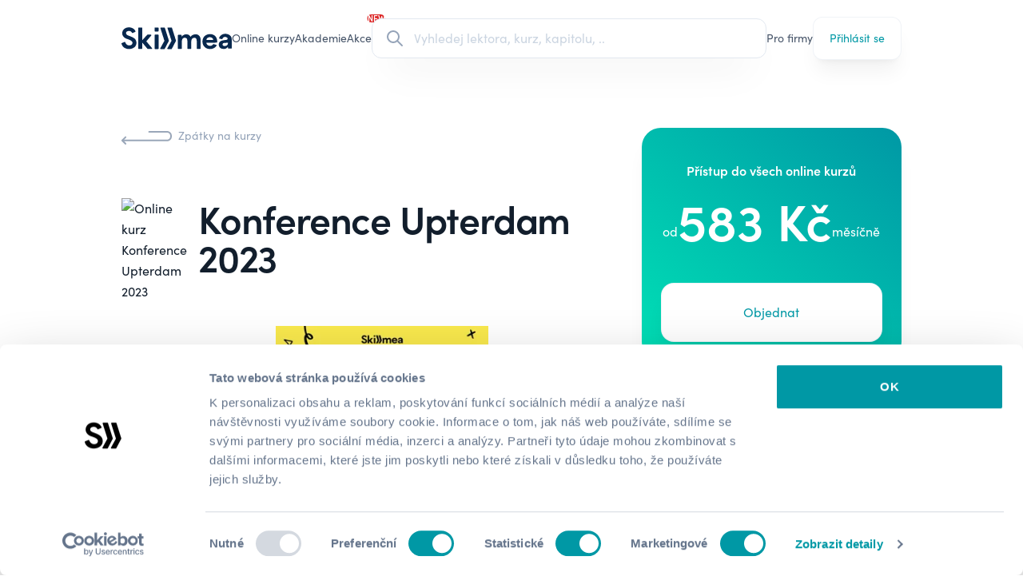

--- FILE ---
content_type: text/html; charset=utf-8
request_url: https://skillmea.cz/online-kurzy/upterdam-2023
body_size: 23576
content:
<!doctype html>
<html lang="cs" class="">
  <head>
    <script>
  window.dataLayer = window.dataLayer || [];

  function gtag() {
    dataLayer.push(arguments);
  }

  gtag("consent", "default", {
    ad_storage: "denied",
    analytics_storage: "denied",
    functionality_storage: "denied",
    personalization_storage: "denied",
    security_storage: "denied",
    wait_for_update: 1500
  });

  gtag("set", "ads_data_redaction", true);

  dataLayer.push({"event": "defaultConsentsSet"});
</script>



    <meta name="csrf-param" content="authenticity_token" />
<meta name="csrf-token" content="YW-FQiPVMI9MfUHHT9cc1u9BI1DzyogOU-iURPzimhw9IEdYmVZNE4hNDRkyWAc8AcewD4st3njApiVnlnpAug" />
    

    <meta charset="utf-8">
<title>Konference Upterdam 2023 | Skillmea</title>
<link rel="apple-touch-icon-precomposed" type="image/x-icon" href="https://cdn.skillmea.sk/assets/favicon/apple-touch-icon-57x57-11563941c1d8bf5f700f7be7fcbc9e4ef5b07791d31d5699d251ae12bb48d445.png" sizes="57x57">
<link rel="apple-touch-icon-precomposed" type="image/x-icon" href="https://cdn.skillmea.sk/assets/favicon/apple-touch-icon-114x114-fdf95e50d58063b2191f312ddcf005378f8c599e8ea1c18fc8b2c95e3fae86a5.png" sizes="114x114">
<link rel="apple-touch-icon-precomposed" type="image/x-icon" href="https://cdn.skillmea.sk/assets/favicon/apple-touch-icon-72x72-3cac4cd350c27222c722181604fbc39943994c6b46a761642bd64ccd01948e34.png" sizes="72x72">
<link rel="apple-touch-icon-precomposed" type="image/x-icon" href="https://cdn.skillmea.sk/assets/favicon/apple-touch-icon-144x144-d0bc1356ebe6fbb283fe4fd01587ad5473b13400ce75f8e5cbde406d97e6fc9d.png" sizes="144x144">
<link rel="apple-touch-icon-precomposed" type="image/x-icon" href="https://cdn.skillmea.sk/assets/favicon/apple-touch-icon-60x60-e86aa2c706d988aef20f5ab67462fb5586fabb92c39a77d22dd1d5b46f76dffd.png" sizes="60x60">
<link rel="apple-touch-icon-precomposed" type="image/x-icon" href="https://cdn.skillmea.sk/assets/favicon/apple-touch-icon-120x120-ce2bd3dc5bdf18c5ce7bf967b86756f10473e88a31fbf16c667c639a267cbbea.png" sizes="120x120">
<link rel="apple-touch-icon-precomposed" type="image/x-icon" href="https://cdn.skillmea.sk/assets/favicon/apple-touch-icon-76x76-2e3b4ad194daf984df135c6fa3e3bfcfe968e74ef13a9a26376be1dd3096afb9.png" sizes="76x76">
<link rel="icon" type="image/x-icon" href="https://cdn.skillmea.sk/assets/favicon/favicon-196x196-750c6bbcdadbc801804dd26e63d3d1ae89cff8503ad90c265fa9d6c2ae0f7608.png" sizes="196x196">
<link rel="icon" type="image/x-icon" href="https://cdn.skillmea.sk/assets/favicon/favicon-96x96-ca567a27bcc4e47b02450932ebd078edf0fefbccec97f180f54c5282cd9bd13e.png" sizes="96x96">
<link rel="icon" type="image/x-icon" href="https://cdn.skillmea.sk/assets/favicon/favicon-32x32-5a2fe1b41e6244e71845890eba9d1bc17c3641c5eec9b704eebf2d67a29961e3.png" sizes="32x32">
<link rel="icon" type="image/x-icon" href="https://cdn.skillmea.sk/assets/favicon/favicon-16x16-b15f9adfc9691530621a99924c5d55c019d52524a774501517c99a0a076af7ef.png" sizes="16x16">
<link rel="icon" type="image/x-icon" href="https://cdn.skillmea.sk/assets/favicon/favicon-128x128-a58896712db7c70cd6b44755aeecd93ab488e703ba047d58c4fc0f241196fda5.png" sizes="128x128">
<meta name="description" content="Tvoje cesta k e-commerce úspěchu začíná zde. Přidej se k nám na konferenci Upterdam a objev všechna tajemství úspěšného online podnikání!">
<link rel="canonical" href="https://skillmea.cz/online-kurzy/upterdam-2023">
<link rel="alternate" hreflang="cs" href="https://skillmea.cz/online-kurzy/upterdam-2023">
<link rel="alternate" hreflang="sk" href="https://skillmea.sk/online-kurzy/upterdam-2023">
<link rel="alternate" hreflang="en" href="https://skillmea.com/online-courses/upterdam-2023">
<meta name="twitter:site" content="@skillmea_sk">
<meta name="twitter:title" content="Skillmea">
<meta name="twitter:image" content="https://cdn.skillmea.sk/assets/og_cs-9ee94e05ccaa03d5e92953a87ad161a81a273eba9a32aff58aabc6e20e0bc22b.png">
<meta property="fb:app_id" content="1795558720667916">
<meta property="og:site_name" content="skillmea.cz">
<meta property="og:type" content="website">
<meta property="og:image" content="https://skillmea-production.s3.eu-central-1.amazonaws.com/cn0vhjuvdpklws8kzlkmo3erxmct">
<meta property="og:url" content="https://skillmea.cz/online-kurzy/upterdam-2023">
<meta property="og:title" content="Konference Upterdam 2023">
<meta property="og:description" content="Tvoje cesta k e-commerce úspěchu začíná zde. Přidej se k nám na konferenci Upterdam a objev všechna tajemství úspěšného online podnikání!">
<meta name="viewport" content="width=device-width, initial-scale=1, shrink-to-fit=no">
<meta name="robots" content="index, follow">
<meta name="application-name" content="Skillmea">
<meta name="msapplication-TileColor" content="#FFFFFF">
<meta name="msapplication-TileImage" content="https://cdn.skillmea.sk/assets/favicon/mstile-144x144-80fd0a5753884c4faa3c03b014991e4c75f3d24a13344e1a205cbfc4df1fc1f7.png">
<meta name="msapplication-square70x70logo" content="https://cdn.skillmea.sk/assets/favicon/mstile-70x70-0fbfa5775286ce85cc3b59c7a9300bb44970a40a319e0cec2408903fd1ecc298.png">
<meta name="msapplication-square150x150logo" content="https://cdn.skillmea.sk/assets/favicon/mstile-150x150-393cf334fddb844d224ec952514148bc926dd43088c6e7d2e2af2643d0cf0941.png">
<meta name="msapplication-wide310x150logo" content="https://cdn.skillmea.sk/assets/favicon/mstile-310x150-ed7afd646ed57aae46864c529b0157bd717269b73f44330ef3ff98796d4ffee3.png">
<meta name="msapplication-square310x310logo" content="https://cdn.skillmea.sk/assets/favicon/mstile-310x310-29954fe2c24ce02c5fff4f27badc5e28328b43bd25e67db94a9670bf0782c0e6.png">
<meta name="google-site-verification" content="cKzYDFfNiDhEDVOFFLS4GKGAwrnCh-pErLDnXX0NokU">

    <link rel="manifest"  crossorigin="use-credentials" href="/manifest.json">
    <link rel="stylesheet" href="https://use.typekit.net/zkk6lxt.css">
    <link rel="stylesheet" href="https://cdn.skillmea.sk/assets/application-bf8d7ceeedd90f3a45afcda026b13a911051c70a940f8457cfb96a238a5d58ae.css" media="all" data-turbo-track="reload" />

    <script src="https://cdn.skillmea.sk/assets/application-000144e7fda4369d80b103f3f91c65566288c20d9eb2b7858a552f61824d2f76.js" type="module" data-turbo-track="reload" defer="defer"></script>
    <script src="https://cdn.skillmea.sk/assets/application_advanced-c865362ebd32a19cb5049c8417588ac5ba557ea7c0076128571308dd4493a4d2.js" type="module" data-turbo-track="reload" defer="defer"></script>

      <script>
    !function (w, d, t) {
      w.TiktokAnalyticsObject=t;var ttq=w[t]=w[t]||[];ttq.methods=["page","track","identify","instances","debug","on","off","once","ready","alias","group","enableCookie","disableCookie"],ttq.setAndDefer=function(t,e){t[e]=function(){t.push([e].concat(Array.prototype.slice.call(arguments,0)))}};for(var i=0;i<ttq.methods.length;i++)ttq.setAndDefer(ttq,ttq.methods[i]);ttq.instance=function(t){for(var e=ttq._i[t]||[],n=0;n<ttq.methods.length;n++)ttq.setAndDefer(e,ttq.methods[n]);return e},ttq.load=function(e,n){var i="https://analytics.tiktok.com/i18n/pixel/events.js";ttq._i=ttq._i||{},ttq._i[e]=[],ttq._i[e]._u=i,ttq._t=ttq._t||{},ttq._t[e]=+new Date,ttq._o=ttq._o||{},ttq._o[e]=n||{};var o=document.createElement("script");o.type="text/javascript",o.async=!0,o.src=i+"?sdkid="+e+"&lib="+t;var a=document.getElementsByTagName("script")[0];a.parentNode.insertBefore(o,a)};

      ttq.load('CKSEM4BC77U0CK804710');
      ttq.page();
  }(window, document, 'ttq');
  </script>

    <!-- Google Tag Manager -->
<script>
  (function (w, d, s, l, i) {
    w[l] = w[l] || [];
    w[l].push({
      'gtm.start': new Date().getTime(),
      event: 'gtm.js'
    });
    var f = d.getElementsByTagName(s)[0],
      j = d.createElement(s),
      dl = l != 'dataLayer' ? '&l=' + l : '';
    j.async = true;
    j.src = 'https://www.googletagmanager.com/gtm.js?id=' + i + dl;
    f.parentNode.insertBefore(j, f);
  })(window, document, 'script', 'dataLayer', 'GTM-P4LD6T8');
</script>
<!-- End Google Tag Manager -->

      <script type="text/javascript" defer="defer" src="https://extend.vimeocdn.com/ga/29903886.js"></script>

    
  </head>

  <body class=" ">
    <div id="site_wide_banners">
  <!-- Three Months Sale, Jan 2026 -->
    <article skm-cloak data-controller="banner cloak" data-banner-slug-value="skm-three-months-subscription-sale-2026" class="overflow-hidden py-4 text-white bg-gradient-to-tl from-rose-700 to-rose-400">
  <div class="container">
    <div class="relative">
      <button class="m-auto absolute left-0 inset-y-0 w-10 h-10 flex items-center justify-center" data-action="click->banner#close" >
        <svg xmlns="http://www.w3.org/2000/svg" class="w-6 h-6" fill="none" viewbox="0 0 24 24" stroke="currentColor">
  <path stroke-linecap="round" stroke-linejoin="round" stroke-width="2" d="M6 18L18 6M6 6l12 12"></path>
</svg>

      </button>

      <div class="flex flex-col items-center lg:flex-row gap-4 px-10 w-full">
        <div class="flex flex-col lg:flex-row items-center gap-2 mx-auto text-center md:text-left md:whitespace-nowrap">
          
      Získej neomezený přístup k 600+ online kurzům v jedinečné akci za bezkonkurenční cenu.

        </div>

        <a class="flex gap-2 items-center group whitespace-nowrap text-sm lg:absolute lg:right-0" data-turbo-frame="_top" href="/predplatne">
          <span class="underline">Kup předplatné</span>

          <svg xmlns="http://www.w3.org/2000/svg" class="w-4 h-4 transition group-hover:translate-x-1" fill="none" viewbox="0 0 24 24" stroke="currentColor">
  <path stroke-linecap="round" stroke-linejoin="round" stroke-width="2" d="M14 5l7 7m0 0l-7 7m7-7H3"></path>
</svg>

</a>      </div>
    </div>
  </div>
</article>

  <!-- Academies 2026 -->

  <!-- UserLead expiration banner -->

  <!-- Subscription ending banner -->
</div>

    <div class="relative">
  <div aria-live="assertive" class="absolute inset-x-0 z-[60] top-6">
    <turbo-frame id="toasts">
      <div class="container grid gap-4 mb-2">
</div>

</turbo-frame>  </div>
</div>


    
      <!-- Google Tag Manager (noscript) -->
  <noscript><iframe src="https://www.googletagmanager.com/ns.html?id=GTM-P4LD6T8"
  height="0" width="0" style="display:none;visibility:hidden"></iframe></noscript>
  <!-- End Google Tag Manager (noscript) -->

    <nav x-data="{mobileMenuOpen: false}" :class="!mobileMenuOpen || 'bg-corporate'" data-test-id="navbar">
  <div class="container">
    <div class="flex gap-6 xl:gap-10 items-center text-slate-600 min-h-20 lg:min-h-24">
      <div class="flex-none text-skillmea-blue" :class="!mobileMenuOpen || '!text-white'">
        <a class="block" alt="Skillmea" href="/">
          <svg viewbox="0 0 356 72" xmlns="http://www.w3.org/2000/svg" fill="currentColor" xml:space="preserve" class="md:hidden lg:block h-7">
  <g transform="matrix(1.42972 0 0 .68571 -200.16 -168.1924)">
    <path style="fill:none" d="M140 245.281h249v105H140z"></path>
    <clippath id="a">
      <path d="M140 245.281h249v105H140z"></path>
    </clippath>
    <g clip-path="url(#a)">
      <path d="M203.053 362.802c-.397-.012-.792.055-1.163.197l-14.951 5.743c-.674.253-1.234.739-1.577 1.368-.343.63-.447 1.361-.292 2.06 4.457 19.724 23.566 30.595 43.685 29.532 20.977-1.103 38.927-13.425 38.447-34.43-.469-21.215-16.2-29.115-42.575-38.753-4.308-1.58-13.302-5.366-14.302-11.059-.47-2.653-1.569-10.255 8.425-13.584 9.995-3.328 19.539-.159 23.986 8.536.347.667.933 1.18 1.642 1.436.71.256 1.491.236 2.186-.055l13.742-5.763c.368-.157.7-.384.977-.67.277-.285.495-.623.639-.993.144-.371.213-.766.201-1.163-.011-.397-.102-.787-.268-1.149-8.964-19.336-30.392-23.49-46.463-19.873-16.84 3.796-25.735 17.22-26.374 29.541-.79 13.902 9.534 27.008 24.465 31.907 21.768 7.104 32.891 12.758 31.622 23.688-1.149 10.116-11.443 13.902-21.138 12.322-7.415-1.202-14.691-6.856-18.189-16.892-.138-.37-.348-.71-.619-.999-.27-.288-.596-.521-.957-.684-.362-.162-.753-.252-1.149-.263Zm95.781 3.247 28.983 34.321c.279.33.626.595 1.017.779.392.184.819.281 1.252.284h20.428c.571-.001 1.129-.164 1.609-.469.481-.306.863-.741 1.104-1.256.24-.514.328-1.086.253-1.648-.075-.562-.31-1.091-.677-1.525l-30.323-35.802c-.307-.359-.475-.815-.475-1.286 0-.472.168-.928.475-1.287l25.985-30.287c.39-.432.643-.968.731-1.542.087-.573.004-1.16-.239-1.687-.243-.527-.635-.973-1.129-1.282-.494-.309-1.068-.468-1.651-.457h-17.75c-.419.002-.833.092-1.215.263-.382.171-.724.42-1.004.73l-27.234 29.671v-66.774c0-.79-.316-1.548-.878-2.108-.562-.559-1.325-.873-2.12-.873h-16.081c-.795 0-1.558.314-2.12.873-.562.56-.878 1.318-.878 2.108v111.657c0 .791.316 1.549.878 2.108.562.559 1.325.873 2.12.873h15.941c.795 0 1.558-.314 2.12-.873.562-.559.878-1.317.878-2.108v-32.403Zm90.128-40.302v73.023c0 .791-.316 1.549-.878 2.108-.562.559-1.325.873-2.12.873h-16.081c-.795 0-1.558-.314-2.12-.873-.562-.559-.878-1.317-.878-2.108v-73.023c0-.791.316-1.549.878-2.108.562-.559 1.325-.873 2.12-.873h16.081c.795 0 1.558.314 2.12.873.562.559.878 1.317.878 2.108Zm123.279-2.186h-14.342c-.795 0-1.558.314-2.12.873-.562.559-.878 1.317-.878 2.108v71.91c0 .791.316 1.549.878 2.108.562.559 1.325.873 2.12.873h15.451c.795 0 1.558-.314 2.12-.873.563-.559.879-1.317.879-2.108v-34.46c0-17.528 6.376-23.847 16.37-23.847 12.393 0 14.292 8.058 14.292 20.688v37.659c0 .791.316 1.549.878 2.108.562.559 1.325.873 2.12.873H565.5c.795 0 1.558-.314 2.12-.873.563-.559.878-1.317.878-2.108v-38.087c0-13.901 7.346-20.38 16.841-20.38 9.494 0 12.992 6.479 12.992 16.267v42.001c0 .791.316 1.549.878 2.108.563.559 1.325.873 2.12.873h15.452c.795 0 1.557-.314 2.12-.873.562-.559.878-1.317.878-2.108v-48.361c0-13.265-8.625-31.588-31.612-28.746-12.233 1.58-20.178 7.422-23.676 14.06-2.819-6.638-10.964-16.107-27.804-14.06-12.073 1.421-20.019 11.377-21.448 13.434v-8.078c0-.791-.316-1.549-.878-2.108-.562-.559-1.325-.873-2.12-.873Zm117.632 37.55c0-28.28 20.658-41.078 41.786-41.078 20.368 0 40.287 12.073 39.227 43.721-.026.773-.353 1.506-.912 2.044-.56.538-1.308.838-2.086.838l-56.437.596c0 6.16 5.876 16.276 18.909 17.061 8.575.576 14.321-2.981 17.989-8.506.368-.546.904-.958 1.527-1.175.624-.217 1.302-.226 1.931-.027l13.792 4.282c.435.134.833.363 1.166.672.332.309.589.689.752 1.111.162.422.226.875.187 1.326-.04.45-.182.886-.416 1.274-5.207 8.942-16.99 18.611-35.339 18.611-25.396 0-42.076-18.164-42.076-40.75Zm58.966-9.639c0-7.422-7.995-15.481-20.338-14.696-7.466.477-16.051 5.962-16.99 14.855l37.328-.159Zm58.176 1.898c-17.15 2.206-29.233 9.947-27.484 27.167 1.749 12.798 11.124 20.847 27.954 20.817 4.333.028 8.608-.992 12.455-2.972 3.848-1.981 7.154-4.862 9.632-8.395l.44 6.23c.053.754.393 1.459.949 1.974.557.515 1.289.8 2.049.798h14.992c.795 0 1.558-.314 2.12-.873.562-.559.878-1.317.878-2.108l-.45-48.798c0-11.06-6.196-21.165-20.658-26.551-10.953-4.104-24.306-2.524-32.401 2.057-9.505 5.316-14.042 12.152-15.901 18.114-.131.398-.177.818-.134 1.234.042.416.172.818.382 1.181.209.362.493.677.832.924.34.246.728.419 1.139.507l12.772 2.712c.725.155 1.481.037 2.123-.33.642-.367 1.125-.957 1.355-1.657 2.699-8.257 10.085-11.546 19.189-9.251 10.994 2.842 9.235 11.845 6.996 13.584-1.767 1.372-7.876 2.157-14.201 2.969-1.686.217-3.388.435-5.028.667Zm9.242 14.643c4.024-.2 8.638-.429 13.635-1.218 1.12 7.899-3.168 15.958-13.342 18.005-9.375 1.898-16.201-.944-16.201-8.526 0-7.47 6.254-7.781 15.908-8.261ZM400.845 402h19.099c.553.006 1.097-.141 1.571-.423.475-.282.861-.69 1.118-1.177l22.567-43.015c.183-.347.297-.727.333-1.117.036-.391-.006-.784-.124-1.159l-21.987-69.268c-.191-.604-.571-1.133-1.085-1.508s-1.135-.578-1.773-.578h-18.699c-.471 0-.935.11-1.355.322-.419.212-.783.519-1.061.896-.279.377-.464.814-.541 1.276-.076.462-.043.935.098 1.381l21.518 67.748c.122.384.165.789.126 1.19-.04.402-.161.791-.356 1.145l-22.067 39.865c-.252.453-.381.964-.373 1.482.007.518.15 1.025.414 1.471.264.447.641.817 1.093 1.074.452.258.963.394 1.484.395Zm38.978 0h19.099c.553.006 1.096-.141 1.571-.423.474-.282.861-.69 1.117-1.177l22.567-43.015c.184-.347.297-.727.333-1.117.036-.391-.006-.784-.123-1.159L462.4 285.841c-.192-.604-.572-1.133-1.086-1.508-.514-.375-1.135-.578-1.773-.578h-18.699c-.47 0-.934.11-1.354.322-.42.212-.784.519-1.062.896s-.463.814-.54 1.276c-.077.462-.043.935.098 1.381l21.517 67.748c.123.384.166.789.126 1.19-.039.402-.16.791-.355 1.145l-22.068 39.865c-.251.453-.38.964-.373 1.482.007.518.15 1.025.414 1.471.265.447.641.817 1.093 1.074.452.258.964.394 1.485.395Zm-70.03-118.245h15.991c1.656 0 2.998 1.334 2.998 2.981v15.898c0 1.647-1.342 2.981-2.998 2.981h-15.991c-1.656 0-2.998-1.334-2.998-2.981v-15.898c0-1.647 1.342-2.981 2.998-2.981Z" transform="matrix(.4109 0 0 .85671 63.985 3.78422)"></path>
    </g>
  </g>
</svg>

          <svg version="1.1" id="Layer_1" xmlns="http://www.w3.org/2000/svg" x="0px" y="0px" viewbox="0 0 169 121" fill="currentColor" xmlns:xlink="http://www.w3.org/1999/xlink" xml:space="preserve" class="hidden md:block lg:hidden h-7">
<path d="M84.4,120.1h19.1c0.6,0,1.1-0.1,1.6-0.4c0.5-0.3,0.9-0.7,1.1-1.2l22.6-43.3c0.2-0.3,0.3-0.7,0.3-1.1
	s0-0.8-0.1-1.2L107,3.2c-0.2-0.6-0.6-1.1-1.1-1.5c-0.5-0.4-1.1-0.6-1.8-0.6H85.4c-0.5,0-0.9,0.1-1.4,0.3c-0.4,0.2-0.8,0.5-1.1,0.9
	c-0.3,0.4-0.5,0.8-0.5,1.3c-0.1,0.5,0,0.9,0.1,1.4l21.6,68.2c0.1,0.4,0.2,0.8,0.1,1.2c0,0.4-0.2,0.8-0.4,1.2l-22.1,40.1
	c-0.3,0.5-0.4,1-0.4,1.5c0,0.5,0.2,1,0.4,1.5c0.3,0.4,0.6,0.8,1.1,1.1C83.3,119.9,83.8,120.1,84.4,120.1z M123.4,120.1h19.1
	c0.6,0,1.1-0.1,1.6-0.4c0.5-0.3,0.9-0.7,1.1-1.2l22.6-43.3c0.2-0.3,0.3-0.7,0.3-1.1c0-0.4,0-0.8-0.1-1.2l-22-69.7
	c-0.2-0.6-0.6-1.1-1.1-1.5c-0.5-0.4-1.1-0.6-1.8-0.6h-18.7c-0.5,0-0.9,0.1-1.4,0.3c-0.4,0.2-0.8,0.5-1.1,0.9
	c-0.3,0.4-0.5,0.8-0.5,1.3c-0.1,0.5,0,0.9,0.1,1.4l21.6,68.2c0.1,0.4,0.2,0.8,0.1,1.2c0,0.4-0.2,0.8-0.4,1.2l-22.1,40.1
	c-0.3,0.5-0.4,1-0.4,1.5c0,0.5,0.2,1,0.4,1.5c0.3,0.4,0.6,0.8,1.1,1.1S122.9,120.1,123.4,120.1L123.4,120.1z"></path>
<path d="M17.1,80.8c0.4-0.1,0.8-0.2,1.2-0.2c0.4,0,0.8,0.1,1.2,0.3c0.4,0.2,0.7,0.4,1,0.7c0.3,0.3,0.5,0.6,0.6,1
	c3.5,10.1,10.8,15.8,18.2,17c9.7,1.6,20-2.2,21.2-12.4c1.3-11-9.9-16.7-31.7-23.8c-15-4.9-25.3-18.1-24.5-32.1
	C4.9,18.8,13.8,5.3,30.6,1.5c16.1-3.6,37.6,0.5,46.6,20c0.2,0.4,0.3,0.8,0.3,1.2c0,0.4-0.1,0.8-0.2,1.2c-0.1,0.4-0.4,0.7-0.6,1
	c-0.3,0.3-0.6,0.5-1,0.7l-13.8,5.8c-0.7,0.3-1.5,0.3-2.2,0.1s-1.3-0.8-1.6-1.4c-4.5-8.7-14-11.9-24-8.6s-8.9,11-8.4,13.7
	c1,5.7,10,9.5,14.3,11.1c26.4,9.7,42.2,17.6,42.7,39c0.5,21.1-17.5,33.5-38.5,34.6c-20.2,1.1-39.3-9.9-43.8-29.7
	c-0.2-0.7-0.1-1.4,0.3-2.1c0.3-0.6,0.9-1.1,1.6-1.4C2.1,86.6,17.1,80.8,17.1,80.8z"></path>
</svg>

</a>      </div>

      <div
        class="hidden md:flex gap-4 text-sm h-10
               *:flex *:items-center *:h-full *:relative *:whitespace-nowrap
               *:after:transition-all *:after:duration-300 *:after:scale-x-0 *:after:origin-left *:after:h-0.5 *:after:w-full *:after:bg-corporate *:after:flex *:after:absolute *:after:bottom-0
               hover:*:text-corporate hover:*:after:scale-x-50"
        :class="!mobileMenuOpen || 'text-white'"
      >
          <a data-test-id="navbar_courses_link" href="/online-kurzy">Online kurzy</a>
  <a data-test-id="navbar_academy_link" href="/academy">
    <div class="skm-utl-red relative w-max h-full flex items-center">
      Akademie

      <div
        class="
          !hidden
          absolute top-0 right-0 translate-x-2/3 -translate-y-3/4
          items-center justify-center w-8 h-5
        "
      >
          <div
            class="
              absolute m-0.5 inset-0 flex items-center justify-center
              bg-red-500 border-2 border-red-600 animate-ping rounded-xl
            "
          ></div>

        <div
          class="
            absolute inset-0 flex items-center justify-center text-xxs
            font-bold leading-none text-white bg-red-600 rounded-xl
          "
        >
          NEW
        </div>
      </div>
    </div>
</a>
    <a class="relative" data-test-id="navbar_sale_link" href="/predplatne">
      <div class="skm-utl-red relative w-max h-full flex items-center">
        Akce

        <div
          class="
            flex absolute top-0 right-0 translate-x-2/3 -translate-y-3/4
            items-center justify-center w-8 h-5
          "
        >
            <div
              class="
                absolute m-0.5 inset-0 flex items-center justify-center
                bg-red-500 border-2 border-red-600 animate-ping rounded-xl
              "
            ></div>

          <div
            class="
              absolute inset-0 flex items-center justify-center text-xxs
              font-bold leading-none text-white bg-red-600 rounded-xl
            "
          >
            NEW
          </div>
        </div>
      </div>
</a>
      </div>

      <div class="w-full">
        <div class="hidden lg:block relative w-full z-50"
  data-controller="global-search"
  data-global-search-url-value="/vyhladavani"
  data-global-search-open-class="pointer-events-auto opacity-1"
  data-global-search-close-class="pointer-events-none opacity-0"
>
  <label class="flex items-center transition duration-300 px-4 h-[var(--btn-height-sm)] w-full bg-white hover:bg-slate-50/70 border border-slate-200 rounded-xl shadow-2xl  ring-0 focus-within:ring-skillmea-green-700 focus-within:ring-2 hover:shadow-xl group">
    <div class="flex items-center justify-center">
      <svg xmlns="http://www.w3.org/2000/svg" class="h-6 w-6 text-slate-400 transition duration-300 will-change-transform group-hover:scale-110" fill="none" viewBox="0 0 24 24" stroke="currentColor"
        data-global-search-target="searchIcon"
      >
        <path stroke-linecap="round" stroke-linejoin="round" stroke-width="2" d="M21 21l-6-6m2-5a7 7 0 11-14 0 7 7 0 0114 0z" />
      </svg>

      <svg xmlns="http://www.w3.org/2000/svg" class="hidden animate-spin h-6 w-6" viewBox="0 0 24 24"
        data-global-search-target="loadingIcon"
      >
        <path fill="currentColor" class="opacity-10" d="M12,1A11,11,0,1,0,23,12,11,11,0,0,0,12,1Zm0,19a8,8,0,1,1,8-8A8,8,0,0,1,12,20Z"/>
        <circle fill="currentColor" class="opacity-75" cx="12" cy="2.5" r="1.5"/>
      </svg>
    </div>

    <div class="relative w-full">
      <div class="flex flex-row gap-1">
        <form data-turbo-frame="top" class="w-full" action="/vyhladavani" accept-charset="UTF-8" method="get">
          <input type="text" name="query" id="query" class="w-full border-0 bg-transparent focus:border-0 focus:ring-0 placeholder:text-slate-300 pr-8" placeholder="Vyhledej lektora, kurz, kapitolu, .." data-action="global-search#perform" data-global-search-target="query" />

          <button type="button" tabindex="-1" class="hidden absolute right-0 inset-y-0 m-auto w-4 h-4 rounded-full bg-slate-400 text-white items-center justify-center cursor-pointer"
            data-global-search-target="clearButton"
            data-action="global-search#clear"
          >
            <svg xmlns="http://www.w3.org/2000/svg" class="h-6 w-6" fill="none" viewbox="0 0 24 24" stroke="currentColor">
  <path stroke-linecap="round" stroke-linejoin="round" stroke-width="2" d="M6 18L18 6M6 6l12 12"></path>
</svg>

          </button>
</form>      </div>
    </div>
  </label>

  <div class="hidden absolute -bottom-2 translate-y-full w-full max-h-96 bg-white shadow-2xl  rounded-2xl overflow-x-hidden overflow-y-auto px-6 py-6"
    data-global-search-target="desktopDropdown"
  >
    <div class="divide-y divide-slate-200">
      <turbo-frame id="search_results"></turbo-frame>
    </div>
  </div>
</div>

<div class="flex justify-end"
  data-controller="global-search"
  data-global-search-url-value="/vyhladavani"
  data-global-search-open-class="pointer-events-auto opacity-1"
  data-global-search-close-class="pointer-events-none opacity-0"
>
  <button class="size-6 lg:hidden flex items-center justify-center"
    data-action="global-search#toggleMobileOverlay"
  >
    <svg xmlns="http://www.w3.org/2000/svg" class="w-6 h-6 text-current" fill="none" viewbox="0 0 24 24" stroke="currentColor">
  <path stroke-linecap="round" stroke-linejoin="round" stroke-width="2" d="M21 21l-6-6m2-5a7 7 0 11-14 0 7 7 0 0114 0z"></path>
</svg>

  </button>

  <div class="fixed inset-0 bg-white flex flex-col transition z-50 opacity-0 pointer-events-none"
    data-global-search-target="mobileOverlay"
  >
    <header class="p-4 flex gap-6 border-b border-slate-200">
      <label class="flex items-center transition px-4 py-2 h-[var(--btn-height)] w-full bg-white rounded-xl ring-1 ring-slate-300 focus-within:ring-skillmea-green-700  focus-within:ring-2 text-slate-500">
        <div class="flex items-center justify-center">
          <svg xmlns="http://www.w3.org/2000/svg" class="h-5 w-5 text-slate-400" fill="none" viewBox="0 0 24 24" stroke="currentColor"
            data-global-search-target="searchIcon"
          >
            <path stroke-linecap="round" stroke-linejoin="round" stroke-width="2" d="M21 21l-6-6m2-5a7 7 0 11-14 0 7 7 0 0114 0z" />
          </svg>

          <svg xmlns="http://www.w3.org/2000/svg" class="hidden animate-spin h-5 w-5" viewBox="0 0 24 24"
            data-global-search-target="loadingIcon"
          >
            <path fill="currentColor" class="opacity-10" d="M12,1A11,11,0,1,0,23,12,11,11,0,0,0,12,1Zm0,19a8,8,0,1,1,8-8A8,8,0,0,1,12,20Z"/>
            <circle fill="currentColor" class="opacity-75" cx="12" cy="2.5" r="1.5"/>
          </svg>
        </div>

        <div class="relative w-full">
          <form data-turbo-frame="top" class="w-full" action="/vyhladavani" accept-charset="UTF-8" method="get">
            <input type="text" name="query" id="query" class="w-full border-0 bg-transparent focus:border-0 focus:ring-0 placeholder:text-slate-300 text-slate-700 pr-8" placeholder="Vyhledej lektora, kurz, kapitolu, .." data-action="global-search#perform" data-global-search-target="query" />

            <button type="button" class="hidden absolute right-0 inset-y-0 m-auto w-4 h-4 rounded-full bg-slate-400 text-white items-center justify-center cursor-pointer"
              data-global-search-target="clearButton"
              data-action="global-search#clear"
            >
              <svg xmlns="http://www.w3.org/2000/svg" class="h-6 w-6" fill="none" viewbox="0 0 24 24" stroke="currentColor">
  <path stroke-linecap="round" stroke-linejoin="round" stroke-width="2" d="M6 18L18 6M6 6l12 12"></path>
</svg>

            </button>
</form>        </div>
      </label>

      <button class="text-corporate" type="button"
        data-action="global-search#toggleMobileOverlay"
      >Zrušiť</button>
    </header>

    <div class="overflow-y-auto w-full h-full px-4">
      <turbo-frame data-global-search-target="frame" id="mobile_search_results"></turbo-frame>
    </div>
  </div>
</div>

      </div>

      <div class="hidden md:flex gap-4 text-sm h-10
                  *:flex *:items-center *:h-full *:relative *:whitespace-nowrap
                  *:after:transition-all *:after:duration-300 *:after:scale-x-0 *:after:origin-left *:after:h-0.5 *:after:w-full *:after:bg-corporate *:after:flex *:after:absolute *:after:bottom-0 hover:*:text-corporate hover:*:after:scale-x-50"
           :class="!mobileMenuOpen || 'text-white'"
      >
        
  <a href="/pro-firmy">Pro firmy</a>

      </div>

      <div class="flex items-center gap-4">
        <div class="lg:hidden" :class="!mobileMenuOpen || 'text-white'"></div>

          <div class="hidden md:block">
            <a class="btn btn-tertiary btn-md btn-shadow justify-between" data-test-id="navbar_sign_in_link" href="/prihlaseni">
  
    <span>Přihlásit se</span>
  
</a>
          </div>

          <div class="size-6 md:hidden">
            <button type="button" aria-controls="mobile-menu" aria-expanded="false"
              x-show="!mobileMenuOpen"
              @click="mobileMenuOpen = true"
            >
              <span class="sr-only">Otevřít hlavní menu</span>
              <svg xmlns="http://www.w3.org/2000/svg" class="w-6 h-6" fill="none" viewbox="0 0 24 24" stroke="currentColor">
  <path stroke-linecap="round" stroke-linejoin="round" stroke-width="2" d="M4 6h16M4 12h16M4 18h16"></path>
</svg>

            </button>

            <button type="button" aria-controls="mobile-menu" aria-expanded="false"
              x-show="mobileMenuOpen"
              @click="mobileMenuOpen = false"
            >
              <span class="sr-only">Zavřít hlavní menu</span>
              <svg xmlns="http://www.w3.org/2000/svg" class="w-6 h-6 text-white" fill="none" viewbox="0 0 24 24" stroke="currentColor">
  <path stroke-linecap="round" stroke-linejoin="round" stroke-width="2" d="M6 18L18 6M6 6l12 12"></path>
</svg>

            </button>
          </div>
      </div>
    </div>

    <div class="pb-10" skm-cloak data-controller="cloak" x-show="mobileMenuOpen">
      <div class="flex flex-col gap-6 text-white">
        <div class="flex flex-col gap-2 *:flex *:text-white *:py-2">
            <a data-test-id="navbar_courses_link" href="/online-kurzy">Online kurzy</a>
  <a data-test-id="navbar_academy_link" href="/academy">
    <div class="skm-utl-red relative w-max h-full flex items-center">
      Akademie

      <div
        class="
          !hidden
          absolute top-0 right-0 translate-x-2/3 -translate-y-3/4
          items-center justify-center w-8 h-5
        "
      >
          <div
            class="
              absolute m-0.5 inset-0 flex items-center justify-center
              bg-red-500 border-2 border-red-600 animate-ping rounded-xl
            "
          ></div>

        <div
          class="
            absolute inset-0 flex items-center justify-center text-xxs
            font-bold leading-none text-white bg-red-600 rounded-xl
          "
        >
          NEW
        </div>
      </div>
    </div>
</a>
    <a class="relative" data-test-id="navbar_sale_link" href="/predplatne">
      <div class="skm-utl-red relative w-max h-full flex items-center">
        Akce

        <div
          class="
            flex absolute top-0 right-0 translate-x-2/3 -translate-y-3/4
            items-center justify-center w-8 h-5
          "
        >
            <div
              class="
                absolute m-0.5 inset-0 flex items-center justify-center
                bg-red-500 border-2 border-red-600 animate-ping rounded-xl
              "
            ></div>

          <div
            class="
              absolute inset-0 flex items-center justify-center text-xxs
              font-bold leading-none text-white bg-red-600 rounded-xl
            "
          >
            NEW
          </div>
        </div>
      </div>
</a>
        </div>
          <a class="btn btn-ghost text-white btn-md mb-3" href="/pro-firmy">
  
    <span>Pro firmy</span>
  
</a>
          <a class="btn btn-secondary text-white btn-md" data-test-id="navbar_sign_in_link" href="/prihlaseni">
  
    <span>Přihlásit se</span>
  
</a>
      </div>
    </div>
  </div>
</nav>


    
<div
  data-controller="analytics"
  data-analytics-event-name-value="view_item"
  data-analytics-current-user-id-value=""
  data-analytics-event-object-value='{&quot;items&quot;:[{&quot;item_name&quot;:&quot;Konference Upterdam 2023&quot;,&quot;item_id&quot;:&quot;8b038f02-cf34-4e32-bb74-e7a4919165d0&quot;,&quot;price&quot;:2399.0,&quot;currency&quot;:&quot;CZK&quot;,&quot;item_brand&quot;:&quot;Course&quot;,&quot;item_category&quot;:&quot;others&quot;,&quot;item_category_2&quot;:&quot;2023-10-12T13:36:39.842+02:00&quot;,&quot;item_category_3&quot;:&quot;sk&quot;,&quot;index&quot;:1,&quot;quantity&quot;:1}]}'
></div>

<div
  data-controller="analytics"
  data-analytics-event-name-value="productView"
  data-analytics-current-user-id-value=""
  data-analytics-event-object-value='{&quot;ProductView&quot;:{&quot;products&quot;:[{&quot;name&quot;:&quot;Konference Upterdam 2023&quot;,&quot;id&quot;:&quot;8b038f02-cf34-4e32-bb74-e7a4919165d0&quot;,&quot;price&quot;:2399.0,&quot;currency&quot;:&quot;CZK&quot;,&quot;brand&quot;:&quot;Course&quot;,&quot;category&quot;:&quot;others&quot;,&quot;position&quot;:1}]}}'
></div>

  <script>

    ttq.track('ViewContent', {
      "contents": [
        {
          "content_id": "upterdam-2023",
          "content_type": "product",
          "content_name": "Konference Upterdam 2023"
        }
      ]
    })
  </script>

<script type="application/ld+json">
{
  "@context": "https://schema.org/",
  "@type": "Product",
  "name": "Konference Upterdam 2023",
  "image": "https://skillmea.cz/rails/active_storage/blobs/proxy/eyJfcmFpbHMiOnsibWVzc2FnZSI6IkJBaEpJaWxqTXpsbU1HWTVZUzFoT1dFd0xUUTFaRGN0WW1VMVppMWxPRE0xWmpFeE56UmxNRGtHT2daRlZBPT0iLCJleHAiOm51bGwsInB1ciI6ImJsb2JfaWQifX0=--a9c0a04068702bb51b5d70e9fe707242715ac23c/331428111_1152879155425560_6414730582361537503_n.jpg",
  "url": "https://skillmea.cz/online-kurzy/upterdam-2023",
  "description": "Tvoje cesta k e-commerce úspěchu začíná zde. Přidej se k nám na konferenci Upterdam a objev všechna tajemství úspěšného online podnikání!",
  "sku": "upterdam-2023",
  "mpn": "upterdam-2023",
  "brand": {
    "@type": "Brand",
    "name": "Skillmea"
  },
  "offers": {
    "@type": "Offer",
    "price": "2399.0",
    "priceCurrency": "CZK",
    "availability": "https://schema.org/InStock",
    "priceValidUntil": "2026-12-31",
    "url": "https://skillmea.cz/online-kurzy/upterdam-2023",
    "seller": {
      "@type": "Organization",
      "name": "Skillmea"
    }
  },
    "aggregateRating": {
      "@type": "AggregateRating",
      "ratingValue": "5.0",
      "ratingCount": "1"
    },
    "review": {
      "@type": "Review",
      "reviewRating": {
        "@type": "Rating",
        "ratingValue": "5",
        "bestRating": "5"
      },
      "author": {
        "@type": "Person",
        "name": "Jim K."
      }
    }
}
</script>

<script type="application/ld+json">
{
  "@context": "https://schema.org",
  "@type": "VideoObject",
  "name": "Konference Upterdam 2023",
  "description": "Tvoje cesta k e-commerce úspěchu začíná zde. Přidej se k nám na konferenci Upterdam a objev všechna tajemství úspěšného online podnikání!",
  "thumbnailUrl": "https://skillmea.cz/rails/active_storage/blobs/proxy/eyJfcmFpbHMiOnsibWVzc2FnZSI6IkJBaEpJaWsyTXpFMVl6ZGtZeTB5WmpWaUxUUmhOamt0WVdFeE9DMWtObUV6WkRZeE9XRXhaVEFHT2daRlZBPT0iLCJleHAiOm51bGwsInB1ciI6ImJsb2JfaWQifX0=--9c1e8ea77d377fba71e8ec332435f59561001426/upterdam-2023-preview-video-thumbnail.avif",
  "author": {
    "@type": "Organization",
    "@id": "https://skillmea.cz/o-nas",
    "logo": {
      "@type": "ImageObject",
      "url": "https://cdn.skillmea.sk/assets/skillmea_small_light-825fec210fc2450c44161ad55416939a123f9393bbc6012d5970408579da783b.svg"
    },
    "name": "Skillmea",
    "url": "https://skillmea.cz/"
  },
  "uploadDate": "2023-10-12T13:36:39+02:00",
  "embedUrl": "https://vimeo.com/873679081"
}
</script>

<script type="application/ld+json">
{
  "@context": "https://schema.org",
  "@type": "Person",
  "@id": "/kanaly/jakub-jarabica/online-kurzy",
  "name": "Upterdam Crew",
  "image": "",
  "jobTitle": "Teacher",
  "worksFor": "Skillmea",
  "url": "/kanaly/jakub-jarabica/online-kurzy",
  "sameAs": ["",
  "",
  "",
  "",
  ""]
}
</script>


<script type="application/ld+json">
{
  "@context": "https://schema.org",
  "@type": "WebPage",
  "name": "Konference Upterdam 2023",
  "url": "https://skillmea.cz/online-kurzy/upterdam-2023",
  "description": "Tvoje cesta k e-commerce úspěchu začíná zde. Přidej se k nám na konferenci Upterdam a objev všechna tajemství úspěšného online podnikání!",
  "publisher": {
    "@type": "Organization",
    "@id": "https://skillmea.cz/o-nas",
    "logo": {
      "@type": "ImageObject",
      "url": "https://cdn.skillmea.sk/assets/skillmea_small_light-825fec210fc2450c44161ad55416939a123f9393bbc6012d5970408579da783b.svg"
    },
    "name": "Skillmea",
    "url": "https://skillmea.cz/"
  },
  "breadcrumb":{
    "@type": "BreadcrumbList",
    "itemListElement": [{"@type":"ListItem","position":1,"item":{"@id":"https://skillmea.cz/","name":"Skillmea"}},{"@type":"ListItem","position":2,"item":{"@id":"https://skillmea.cz/online-kurzy","name":"Online kurzy"}},{"@type":"ListItem","position":3,"item":{"@id":"https://skillmea.cz/online-kurzy/upterdam-2023","name":"Konference Upterdam 2023"}}]
  }
}
</script>


<section class="lg:pt-16 xl:pt-24">
  <div class="container">
    <div class="flex flex-col items-start lg:flex-row lg:gap-16 xl:gap-24">
      <div class="w-full lg:w-2/3">
        <!-- Back link -->
        <div class="hidden lg:block">
          <a class="flex items-center text-sm text-slate-400" data-test-id="course_detail_back_link" href="/online-kurzy">
            
<svg width="63px" height="17px" viewbox="0 0 63 17" version="1.1" xmlns="http://www.w3.org/2000/svg" xmlns:xlink="http://www.w3.org/1999/xlink" class="mr-2">
  <g id="Design" stroke="none" stroke-width="1" fill="none" fill-rule="evenodd">
    <g id="Detail-Kurzu" transform="translate(-160.000000, -180.000000)" fill="#9AA7B9" fill-rule="nonzero">
      <g id="02_Right-side" transform="translate(23.609235, 176.000000)">
        <g id="Header" transform="translate(135.390765, 0.000000)">
          <g id="Icon/back" transform="translate(1.000000, 4.000000)">
            <path d="M57,7.28306304e-14 C60.2383969,7.32747196e-14 62.8775718,2.56557489 62.9958615,5.77506174 L63,6 L63,6.83333333 C63,10.0717303 60.4344251,12.7109051 57.2249383,12.8291949 L57,12.8333333 L1,12.8333333 C0.44771525,12.8333333 2.91038305e-11,12.3856181 2.91038305e-11,11.8333333 C2.91038305e-11,11.3204975 0.38604019,10.8978262 0.883378875,10.8400611 L1,10.8333333 L57,10.8333333 C59.1421954,10.8333333 60.8910789,9.14936486 60.9951047,7.03297368 L61,6.83333333 L61,6 C61,3.85780461 59.3160315,2.10892112 57.1996403,2.00489531 L57,2 L34.5992832,2 C34.0469984,2 33.5992832,1.55228475 33.5992832,1 C33.5992832,0.487164161 33.9853234,0.0644928393 34.482662,0.00672773133 L34.5992832,7.28306304e-14 L57,7.28306304e-14 Z" id="Path"></path>
            <path d="M4.37734512,6.96607659 C4.76427034,6.57198609 5.39740867,6.56617748 5.79149917,6.9531027 C6.15527502,7.31026444 6.18820712,7.87721723 5.88679392,8.27229021 L5.80447306,8.36725675 L2.401,11.833 L5.80447306,15.2994099 C6.1616348,15.6631858 6.18415943,16.2306473 5.87554853,16.6201238 L5.79149917,16.713564 C5.42772333,17.0707257 4.86026175,17.0932503 4.47078533,16.7846394 L4.37734512,16.7005901 L0.28643603,12.5339234 C-0.0661006222,12.1748583 -0.0932188262,11.6162224 0.205081418,11.226454 L0.28643603,11.1327433 L4.37734512,6.96607659 Z" id="Path"></path>
          </g>
        </g>
      </g>
    </g>
  </g>
</svg>
            <span class="pb-1">Zpátky na kurzy</span>
</a>        </div>

        <div class="sticky top-0 z-30 flex flex-col w-full py-4 bg-white lg:hidden">
            <!-- PURCHASE -> Subscription -->
  <!-- DESKTOP -->
  <div class="hidden -mx-8 sm:-mx-4 lg:mx-0 lg:block">
    <div id="" class="flex flex-col bg-white relative z-10 h-full shadow-xl hover:shadow-lg  transition-all will-change-transform duration-300 rounded-3xl p-6 group/card bg-gradient-to-tr from-skillmea-green-850 to-corporate text-white rounded-none sm:rounded-3xl" data-test-id="card_component">
  
      <div class="mx-auto mt-4 font-bold max-w-min whitespace-nowrap">
        Přístup do všech online kurzů
      </div>

      <div class="flex items-end gap-2 py-4 mx-auto mb-8 leading-none whitespace-nowrap max-w-min">
        <div class="pb-2">
          od
        </div>
        <span class="text-[4rem] font-bold">583 Kč</span>
        <div class="pb-2">
          měsíčně
        </div>
      </div>

      <a class="btn btn-tertiary btn-lg btn-shadow justify-between" data-test-id="course_detail_subscribe_link" href="/predplatne">
  
    <span>Objednat</span>
  
</a>

</div>
  </div>

  <!-- MOBILE -->
  <div class="lg:hidden">
    <a class="btn btn-primary btn-lg justify-between" href="/predplatne">
  
    <span>Objednat</span>
  
</a>
  </div>

    <!-- PURCHASE -> Lifetime Access -->


        </div>

        <!-- Logo & Title -->
        <div class="flex flex-col items-center justify-center md:justify-start gap-8 py-8 lg:py-16 sm:flex-row">
          <div class="hidden shrink-0 md:block">
            <img width="96" height="96" alt="Online kurz Konference Upterdam 2023" class="w-24 h-24 rounded-3xl" data-test-id="course_detail_image" src="https://skillmea.cz/rails/active_storage/representations/proxy/eyJfcmFpbHMiOnsibWVzc2FnZSI6IkJBaEpJaWxqTXpsbU1HWTVZUzFoT1dFd0xUUTFaRGN0WW1VMVppMWxPRE0xWmpFeE56UmxNRGtHT2daRlZBPT0iLCJleHAiOm51bGwsInB1ciI6ImJsb2JfaWQifX0=--a9c0a04068702bb51b5d70e9fe707242715ac23c/eyJfcmFpbHMiOnsibWVzc2FnZSI6IkJBaDdCem9MWm05eWJXRjBTU0lJYW5CbkJqb0dSVlE2RTNKbGMybDZaVjkwYjE5bWFXeHNXd2RwWldsbCIsImV4cCI6bnVsbCwicHVyIjoidmFyaWF0aW9uIn19--f5c45aeeef55f344da1109b3d2e5495440e99913/331428111_1152879155425560_6414730582361537503_n.jpg" loading="lazy" />
          </div>
          <h1 class="text-center sm:text-left" data-test-id="course_detail_title">Konference Upterdam 2023</h1>
        </div>

        <!-- Preview video -->
        <div class="w-full aspect-video aspect-w-16 aspect-h-9 overflow-hidden rounded-3xl mb-8 sm:mb-16">
  <iframe
    class="w-full h-full border-0"
    src="https://player.vimeo.com/video/873679081"
    allow="autoplay; fullscreen; encrypted-media;"
    allowfullscreen
    loading="lazy"
  ></iframe>
</div>


        <!-- Course stats -->
        <div class="grid grid-cols-2 gap-2 mb-8 sm:grid-cols-3 sm:gap-8 sm:mb-16">
          <div class="flex items-center gap-4">
            <div><svg xmlns="http://www.w3.org/2000/svg" class="w-5 h-5 text-corporate" fill="none" viewbox="0 0 24 24" stroke="currentColor">
  <path stroke-linecap="round" stroke-linejoin="round" stroke-width="2" d="M12 8v4l3 3m6-3a9 9 0 11-18 0 9 9 0 0118 0z"></path>
</svg>
</div>
            <div class="flex flex-col">
              <div class="font-bold lg:text-xl xl:text-2xl">
                11h 18min
              </div>
              <div class="text-sm uppercase text-slate-400">Čas</div>
            </div>
          </div>

          <div class="flex items-center gap-4">
            <div><svg xmlns="http://www.w3.org/2000/svg" fill="none" viewbox="0 0 24 24" stroke-width="1.5" stroke="currentColor" class="w-5 h-5 text-corporate">
  <path stroke-linecap="round" stroke-linejoin="round" d="M21 12a9 9 0 11-18 0 9 9 0 0118 0z"></path>
  <path stroke-linecap="round" stroke-linejoin="round" d="M15.91 11.672a.375.375 0 010 .656l-5.603 3.113a.375.375 0 01-.557-.328V8.887c0-.286.307-.466.557-.327l5.603 3.112z"></path>
</svg>
</div>
            <div class="flex flex-col">
              <div class="font-bold lg:text-xl xl:text-2xl">18</div>
              <div class="text-sm uppercase text-slate-400">Kapitol</div>
            </div>
          </div>

          <div class="flex items-center gap-4">
            <div><svg xmlns="http://www.w3.org/2000/svg" class="w-5 h-5 text-corporate" fill="none" viewbox="0 0 24 24" stroke="currentColor">
  <path stroke-linecap="round" stroke-linejoin="round" stroke-width="2" d="M17 20h5v-2a3 3 0 00-5.356-1.857M17 20H7m10 0v-2c0-.656-.126-1.283-.356-1.857M7 20H2v-2a3 3 0 015.356-1.857M7 20v-2c0-.656.126-1.283.356-1.857m0 0a5.002 5.002 0 019.288 0M15 7a3 3 0 11-6 0 3 3 0 016 0zm6 3a2 2 0 11-4 0 2 2 0 014 0zM7 10a2 2 0 11-4 0 2 2 0 014 0z"></path>
</svg>
</div>
            <div class="flex flex-col">
              <div class="font-bold lg:text-xl xl:text-2xl lowercase">
                Marketing
              </div>
              <div class="text-sm uppercase text-slate-400">
                Kategorie
              </div>
            </div>
          </div>

          <div class="flex items-center gap-4">
            <div><svg xmlns="http://www.w3.org/2000/svg" class="w-5 h-5 text-corporate" fill="none" viewbox="0 0 24 24" stroke="currentColor">
  <path stroke-linecap="round" stroke-linejoin="round" stroke-width="2" d="M11.049 2.927c.3-.921 1.603-.921 1.902 0l1.519 4.674a1 1 0 00.95.69h4.915c.969 0 1.371 1.24.588 1.81l-3.976 2.888a1 1 0 00-.363 1.118l1.518 4.674c.3.922-.755 1.688-1.538 1.118l-3.976-2.888a1 1 0 00-1.176 0l-3.976 2.888c-.783.57-1.838-.197-1.538-1.118l1.518-4.674a1 1 0 00-.363-1.118l-3.976-2.888c-.784-.57-.38-1.81.588-1.81h4.914a1 1 0 00.951-.69l1.519-4.674z"></path>
</svg>
</div>
            <div class="flex flex-col">
              <div class="font-bold lg:text-xl xl:text-2xl">5.0</div>
              <div class="text-sm uppercase text-slate-400">Hodnocení</div>
            </div>
          </div>

          <div class="flex items-center gap-4">
            <div><svg xmlns="http://www.w3.org/2000/svg" class="w-5 h-5 text-corporate" fill="none" viewbox="0 0 24 24" stroke="currentColor">
  <path d="M12 14l9-5-9-5-9 5 9 5z"></path>
  <path d="M12 14l6.16-3.422a12.083 12.083 0 01.665 6.479A11.952 11.952 0 0012 20.055a11.952 11.952 0 00-6.824-2.998 12.078 12.078 0 01.665-6.479L12 14z"></path>
  <path stroke-linecap="round" stroke-linejoin="round" stroke-width="2" d="M12 14l9-5-9-5-9 5 9 5zm0 0l6.16-3.422a12.083 12.083 0 01.665 6.479A11.952 11.952 0 0012 20.055a11.952 11.952 0 00-6.824-2.998 12.078 12.078 0 01.665-6.479L12 14zm-4 6v-7.5l4-2.222"></path>
</svg>
</div>
            <div class="flex flex-col">
              <div class="font-bold lg:text-xl xl:text-2xl lowercase">
                Začátečník
              </div>
              <div class="text-sm uppercase text-slate-400">Level</div>
            </div>
          </div>

          <div class="flex items-center gap-4">
            <div><svg xmlns="http://www.w3.org/2000/svg" class="w-5 h-5 text-corporate" fill="none" viewbox="0 0 24 24" stroke="currentColor">
  <path stroke-linecap="round" stroke-linejoin="round" stroke-width="2" d="M21 12a9 9 0 01-9 9m9-9a9 9 0 00-9-9m9 9H3m9 9a9 9 0 01-9-9m9 9c1.657 0 3-4.03 3-9s-1.343-9-3-9m0 18c-1.657 0-3-4.03-3-9s1.343-9 3-9m-9 9a9 9 0 019-9"></path>
</svg>
</div>
            <div class="flex flex-col">
              <div class="font-bold lg:text-xl xl:text-2xl">slovenský</div>
              <div class="text-sm uppercase text-slate-400">Jazyk kurzu</div>
            </div>
          </div>
        </div>

        <!-- Course description -->
        <div
  class="skm-collapse"
  data-controller="collapse"
  data-collapse-read-more-content-value="Zobrazit více"
  data-collapse-read-less-content-value="Zobrazit méně"
  data-collapse-expanded-class=""
  data-collapse-collapsed-class=""
  data-collapse-open-value="false"
    data-collapse-min-height-value="350"
>
  
          <div class="mb-10">
            <div data-collapse-target="collapse" data-controller="cloak" skm-cloak class="skm-collapse--container overflow-hidden">
  <div class="skm-collapse--content" data-collapse-target="content">
    
              <div class="prose-body">
                <div class="trix-content">
  <div>Ať už jsi začínající podnikatel v e-commerce nebo zkušený profesionál, Upterdam ti nabízí jedinečnou příležitost získat nové poznatky, rozšířit síť kontaktů a inspirovat se od nejlepších.<br><br>E-commerce sféra se během období, které bylo globálně poznamenáno negativními událostmi, rychle a výrazně rozrostla. Nákup zboží a služeb z bezpečí a pohodlí domova se stal pro lidi prioritním a pro mnohé jiné novým způsobem nakupování. I do té doby váhaví podnikatelé vzápětí akceptovali tuto nucenou příležitost a svůj obchod přesunuli do online prostředí.<br><br>Po přechodu do společensky příznivějšího období si elektronický obchod stále drží stoupající trend, i když ne už tak dramatický. Návyky a potřeby však zůstaly a lidé si stále více uvědomují výhody nakupování přes internet.<br><br>Pokud se chceš dozvědět, jak využít tento aktuální trend, kam svět e-commerce směřuje a jaké jsou novinky v této oblasti, viz záznamy z konference Upterdam. Je největší svého druhu na Slovensku a v roce 2023 se uskutečnil 5. ročník.<br><br>Získáš především rady zkušených odborníků a praktická řešení konkrétních situací. Naučíš se také, jak využít data ve svůj prospěch a seznámíš se s nejnovějšími trendy a inovacemi.</div>
</div>



  </div>
</div>
              </div>
          </div>

          <div class="cursor-pointer btn btn-md btn-secondary w-fit mx-auto" data-action="click-&gt;collapse#toggle" data-collapse-target="trigger"></div>

</div>

        <!-- Course chapters -->
        <div class="p-4 mt-16 border md:p-8 rounded-3xl border-slate-200">
          <h2 class="mb-8 text-center md:text-left md:ml-8 h3">Seznam kapitol</h2>

          <div class="mb-1" id="c6344669-82a3-4e05-a1cc-b4b6cd19984c"
  x-data="{open: true}"
>
  <div class="flex justify-between items-center bg-skillmea-green-200 rounded-xl to-[#d2f2f7] px-2 sm:px-4 md:px-8 py-6 cursor-pointer relative"
    @click="open = !open"
  >
    <div class="mr-10 text-xl lg:mr-16">Hlavný stage</div>

    <div class="absolute inset-y-0 flex items-center m-auto right-2 sm:right-0 md:right-8">

      <svg :class="open ? 'rotate-180' : ''" xmlns="http://www.w3.org/2000/svg" viewBox="0 0 24 24" fill="currentColor" class="w-5 h-5 lg:w-6 lg:h-6">
        <path fill-rule="evenodd" d="M12.53 16.28a.75.75 0 01-1.06 0l-7.5-7.5a.75.75 0 011.06-1.06L12 14.69l6.97-6.97a.75.75 0 111.06 1.06l-7.5 7.5z" clip-rule="evenodd" />
      </svg>

    </div>
  </div>

  <div class="divide-y divide-gray-200" x-show="open">
    <div class="flex flex-row items-center gap-4 px-0 py-6 sm:px-4 md:px-8" id="main-stage-01-diskusia-michal-truban-anastasiia-pyliaieva-mp4">
  <span class="line-clamp-1 grow">
        01 Diskusia - Michal Truban, Anastasiia Pyliaieva: Stratégia pre e‑shopy
  </span>
  <span class="hidden text-xs whitespace-nowrap text-slate-400 sm:block">
    39min
  </span>
  <div class="shrink-0">
    <div class="relative flex justify-center group">
          <div class="absolute z-10 px-2 py-1 mx-auto text-xs text-white transition -translate-x-1/2 -translate-y-full rounded-lg opacity-0 pointer-events-none -top-2 w-max bg-black/70 inset-x-1/2 group-hover:scale-100 group-hover:opacity-100 before:absolute before:-bottom-2 before:inset-x-0 before:m-auto before:w-0 before:h-0 before:border-transparent before:border-t-black/70 before:border-4">
            Dostupné pouze po zakoupení přístupu
          </div>

          <svg xmlns="http://www.w3.org/2000/svg" class="w-5 h-5 text-slate-300" fill="none" viewbox="0 0 24 24" stroke="currentColor">
  <path stroke-linecap="round" stroke-linejoin="round" stroke-width="2" d="M12 15v2m-6 4h12a2 2 0 002-2v-6a2 2 0 00-2-2H6a2 2 0 00-2 2v6a2 2 0 002 2zm10-10V7a4 4 0 00-8 0v4h8z"></path>
</svg>

    </div>
  </div>
</div>
<div class="flex flex-row items-center gap-4 px-0 py-6 sm:px-4 md:px-8" id="main-stage-02-radovan-andrej-grezo-mp4">
  <span class="line-clamp-1 grow">
        02 Radovan Andrej Grežo: Všetko, čo ste kedy chceli vedieť o robení brand kampane a nikto vám to nechcel povedať
  </span>
  <span class="hidden text-xs whitespace-nowrap text-slate-400 sm:block">
    32min
  </span>
  <div class="shrink-0">
    <div class="relative flex justify-center group">
          <div class="absolute z-10 px-2 py-1 mx-auto text-xs text-white transition -translate-x-1/2 -translate-y-full rounded-lg opacity-0 pointer-events-none -top-2 w-max bg-black/70 inset-x-1/2 group-hover:scale-100 group-hover:opacity-100 before:absolute before:-bottom-2 before:inset-x-0 before:m-auto before:w-0 before:h-0 before:border-transparent before:border-t-black/70 before:border-4">
            Dostupné pouze po zakoupení přístupu
          </div>

          <svg xmlns="http://www.w3.org/2000/svg" class="w-5 h-5 text-slate-300" fill="none" viewbox="0 0 24 24" stroke="currentColor">
  <path stroke-linecap="round" stroke-linejoin="round" stroke-width="2" d="M12 15v2m-6 4h12a2 2 0 002-2v-6a2 2 0 00-2-2H6a2 2 0 00-2 2v6a2 2 0 002 2zm10-10V7a4 4 0 00-8 0v4h8z"></path>
</svg>

    </div>
  </div>
</div>
<div class="flex flex-row items-center gap-4 px-0 py-6 sm:px-4 md:px-8" id="main-stage-03-tomas-petrek-mp4">
  <span class="line-clamp-1 grow">
        03 Tomáš Petrek: Ako nastaviť značku pre podporu rastu a zefektívnenie nákladov na komunikáciu?
  </span>
  <span class="hidden text-xs whitespace-nowrap text-slate-400 sm:block">
    44min
  </span>
  <div class="shrink-0">
    <div class="relative flex justify-center group">
          <div class="absolute z-10 px-2 py-1 mx-auto text-xs text-white transition -translate-x-1/2 -translate-y-full rounded-lg opacity-0 pointer-events-none -top-2 w-max bg-black/70 inset-x-1/2 group-hover:scale-100 group-hover:opacity-100 before:absolute before:-bottom-2 before:inset-x-0 before:m-auto before:w-0 before:h-0 before:border-transparent before:border-t-black/70 before:border-4">
            Dostupné pouze po zakoupení přístupu
          </div>

          <svg xmlns="http://www.w3.org/2000/svg" class="w-5 h-5 text-slate-300" fill="none" viewbox="0 0 24 24" stroke="currentColor">
  <path stroke-linecap="round" stroke-linejoin="round" stroke-width="2" d="M12 15v2m-6 4h12a2 2 0 002-2v-6a2 2 0 00-2-2H6a2 2 0 00-2 2v6a2 2 0 002 2zm10-10V7a4 4 0 00-8 0v4h8z"></path>
</svg>

    </div>
  </div>
</div>
<div class="flex flex-row items-center gap-4 px-0 py-6 sm:px-4 md:px-8" id="main-stage-04-slavomira-kollarova-lucia-hirko-mp4">
  <span class="line-clamp-1 grow">
        04 Slavomíra Kollárová, Lucia Hirko: Prečo by ste mali automatizovať marketing?
  </span>
  <span class="hidden text-xs whitespace-nowrap text-slate-400 sm:block">
    52min
  </span>
  <div class="shrink-0">
    <div class="relative flex justify-center group">
          <div class="absolute z-10 px-2 py-1 mx-auto text-xs text-white transition -translate-x-1/2 -translate-y-full rounded-lg opacity-0 pointer-events-none -top-2 w-max bg-black/70 inset-x-1/2 group-hover:scale-100 group-hover:opacity-100 before:absolute before:-bottom-2 before:inset-x-0 before:m-auto before:w-0 before:h-0 before:border-transparent before:border-t-black/70 before:border-4">
            Dostupné pouze po zakoupení přístupu
          </div>

          <svg xmlns="http://www.w3.org/2000/svg" class="w-5 h-5 text-slate-300" fill="none" viewbox="0 0 24 24" stroke="currentColor">
  <path stroke-linecap="round" stroke-linejoin="round" stroke-width="2" d="M12 15v2m-6 4h12a2 2 0 002-2v-6a2 2 0 00-2-2H6a2 2 0 00-2 2v6a2 2 0 002 2zm10-10V7a4 4 0 00-8 0v4h8z"></path>
</svg>

    </div>
  </div>
</div>
<div class="flex flex-row items-center gap-4 px-0 py-6 sm:px-4 md:px-8" id="main-stage-05-jan-astary-dexfinity-mp4">
  <span class="line-clamp-1 grow">
        05 Ján Aštary - Dexfinity: Ziskovosť a dobrý cash flow si musíte zaslúžiť – skúsenosti z konzultácií 39 e‑shopov a 300 mil. obratu
  </span>
  <span class="hidden text-xs whitespace-nowrap text-slate-400 sm:block">
    45min
  </span>
  <div class="shrink-0">
    <div class="relative flex justify-center group">
          <div class="absolute z-10 px-2 py-1 mx-auto text-xs text-white transition -translate-x-1/2 -translate-y-full rounded-lg opacity-0 pointer-events-none -top-2 w-max bg-black/70 inset-x-1/2 group-hover:scale-100 group-hover:opacity-100 before:absolute before:-bottom-2 before:inset-x-0 before:m-auto before:w-0 before:h-0 before:border-transparent before:border-t-black/70 before:border-4">
            Dostupné pouze po zakoupení přístupu
          </div>

          <svg xmlns="http://www.w3.org/2000/svg" class="w-5 h-5 text-slate-300" fill="none" viewbox="0 0 24 24" stroke="currentColor">
  <path stroke-linecap="round" stroke-linejoin="round" stroke-width="2" d="M12 15v2m-6 4h12a2 2 0 002-2v-6a2 2 0 00-2-2H6a2 2 0 00-2 2v6a2 2 0 002 2zm10-10V7a4 4 0 00-8 0v4h8z"></path>
</svg>

    </div>
  </div>
</div>
<div class="flex flex-row items-center gap-4 px-0 py-6 sm:px-4 md:px-8" id="main-stage-06-diskusia-prakticke-tipy-pre-expanziu-na-dalsie-trhy-mp4">
  <span class="line-clamp-1 grow">
        06 Diskusia - Praktické tipy pre expanziu na ďalšie trhy
  </span>
  <span class="hidden text-xs whitespace-nowrap text-slate-400 sm:block">
    47min
  </span>
  <div class="shrink-0">
    <div class="relative flex justify-center group">
          <div class="absolute z-10 px-2 py-1 mx-auto text-xs text-white transition -translate-x-1/2 -translate-y-full rounded-lg opacity-0 pointer-events-none -top-2 w-max bg-black/70 inset-x-1/2 group-hover:scale-100 group-hover:opacity-100 before:absolute before:-bottom-2 before:inset-x-0 before:m-auto before:w-0 before:h-0 before:border-transparent before:border-t-black/70 before:border-4">
            Dostupné pouze po zakoupení přístupu
          </div>

          <svg xmlns="http://www.w3.org/2000/svg" class="w-5 h-5 text-slate-300" fill="none" viewbox="0 0 24 24" stroke="currentColor">
  <path stroke-linecap="round" stroke-linejoin="round" stroke-width="2" d="M12 15v2m-6 4h12a2 2 0 002-2v-6a2 2 0 00-2-2H6a2 2 0 00-2 2v6a2 2 0 002 2zm10-10V7a4 4 0 00-8 0v4h8z"></path>
</svg>

    </div>
  </div>
</div>
<div class="flex flex-row items-center gap-4 px-0 py-6 sm:px-4 md:px-8" id="main-stage-07-diskusia-tvorba-e-shopu-v-roku-2023-a-dalej-mp4">
  <span class="line-clamp-1 grow">
        07 Diskusia - Tvorba e‑shopu v roku 2023 a ďalej
  </span>
  <span class="hidden text-xs whitespace-nowrap text-slate-400 sm:block">
    45min
  </span>
  <div class="shrink-0">
    <div class="relative flex justify-center group">
          <div class="absolute z-10 px-2 py-1 mx-auto text-xs text-white transition -translate-x-1/2 -translate-y-full rounded-lg opacity-0 pointer-events-none -top-2 w-max bg-black/70 inset-x-1/2 group-hover:scale-100 group-hover:opacity-100 before:absolute before:-bottom-2 before:inset-x-0 before:m-auto before:w-0 before:h-0 before:border-transparent before:border-t-black/70 before:border-4">
            Dostupné pouze po zakoupení přístupu
          </div>

          <svg xmlns="http://www.w3.org/2000/svg" class="w-5 h-5 text-slate-300" fill="none" viewbox="0 0 24 24" stroke="currentColor">
  <path stroke-linecap="round" stroke-linejoin="round" stroke-width="2" d="M12 15v2m-6 4h12a2 2 0 002-2v-6a2 2 0 00-2-2H6a2 2 0 00-2 2v6a2 2 0 002 2zm10-10V7a4 4 0 00-8 0v4h8z"></path>
</svg>

    </div>
  </div>
</div>
<div class="flex flex-row items-center gap-4 px-0 py-6 sm:px-4 md:px-8" id="main-stage-08-diskusia-posledne-3-roky-v-e-commerce-mp4">
  <span class="line-clamp-1 grow">
        08 Diskusia - Posledné 3 roky v e‑commerce
  </span>
  <span class="hidden text-xs whitespace-nowrap text-slate-400 sm:block">
    48min
  </span>
  <div class="shrink-0">
    <div class="relative flex justify-center group">
          <div class="absolute z-10 px-2 py-1 mx-auto text-xs text-white transition -translate-x-1/2 -translate-y-full rounded-lg opacity-0 pointer-events-none -top-2 w-max bg-black/70 inset-x-1/2 group-hover:scale-100 group-hover:opacity-100 before:absolute before:-bottom-2 before:inset-x-0 before:m-auto before:w-0 before:h-0 before:border-transparent before:border-t-black/70 before:border-4">
            Dostupné pouze po zakoupení přístupu
          </div>

          <svg xmlns="http://www.w3.org/2000/svg" class="w-5 h-5 text-slate-300" fill="none" viewbox="0 0 24 24" stroke="currentColor">
  <path stroke-linecap="round" stroke-linejoin="round" stroke-width="2" d="M12 15v2m-6 4h12a2 2 0 002-2v-6a2 2 0 00-2-2H6a2 2 0 00-2 2v6a2 2 0 002 2zm10-10V7a4 4 0 00-8 0v4h8z"></path>
</svg>

    </div>
  </div>
</div>
<div class="flex flex-row items-center gap-4 px-0 py-6 sm:px-4 md:px-8" id="main-stage-09-diskusia-dedoles-ako-su-na-tom-skrecky-po-resuscitacii-mp4">
  <span class="line-clamp-1 grow">
        09 Diskusia - Ako sú na tom škrečky po resuscitácii?
  </span>
  <span class="hidden text-xs whitespace-nowrap text-slate-400 sm:block">
    43min
  </span>
  <div class="shrink-0">
    <div class="relative flex justify-center group">
          <div class="absolute z-10 px-2 py-1 mx-auto text-xs text-white transition -translate-x-1/2 -translate-y-full rounded-lg opacity-0 pointer-events-none -top-2 w-max bg-black/70 inset-x-1/2 group-hover:scale-100 group-hover:opacity-100 before:absolute before:-bottom-2 before:inset-x-0 before:m-auto before:w-0 before:h-0 before:border-transparent before:border-t-black/70 before:border-4">
            Dostupné pouze po zakoupení přístupu
          </div>

          <svg xmlns="http://www.w3.org/2000/svg" class="w-5 h-5 text-slate-300" fill="none" viewbox="0 0 24 24" stroke="currentColor">
  <path stroke-linecap="round" stroke-linejoin="round" stroke-width="2" d="M12 15v2m-6 4h12a2 2 0 002-2v-6a2 2 0 00-2-2H6a2 2 0 00-2 2v6a2 2 0 002 2zm10-10V7a4 4 0 00-8 0v4h8z"></path>
</svg>

    </div>
  </div>
</div>

  </div>
</div>
<div class="mb-1" id="abaf2ed9-d042-4605-b56a-7750522b4d2f"
  x-data="{open: false}"
>
  <div class="flex justify-between items-center bg-skillmea-green-200 rounded-xl to-[#d2f2f7] px-2 sm:px-4 md:px-8 py-6 cursor-pointer relative"
    @click="open = !open"
  >
    <div class="mr-10 text-xl lg:mr-16">Expo stage</div>

    <div class="absolute inset-y-0 flex items-center m-auto right-2 sm:right-0 md:right-8">

      <svg :class="open ? 'rotate-180' : ''" xmlns="http://www.w3.org/2000/svg" viewBox="0 0 24 24" fill="currentColor" class="w-5 h-5 lg:w-6 lg:h-6">
        <path fill-rule="evenodd" d="M12.53 16.28a.75.75 0 01-1.06 0l-7.5-7.5a.75.75 0 011.06-1.06L12 14.69l6.97-6.97a.75.75 0 111.06 1.06l-7.5 7.5z" clip-rule="evenodd" />
      </svg>

    </div>
  </div>

  <div class="divide-y divide-gray-200" x-show="open">
    <div class="flex flex-row items-center gap-4 px-0 py-6 sm:px-4 md:px-8" id="01-lubomir-vesely-grit">
  <span class="line-clamp-1 grow">
        01 Lubomír Veselý - GRiT: Digitalizácia firmy nie je raketová veda. Stačí začať.
  </span>
  <span class="hidden text-xs whitespace-nowrap text-slate-400 sm:block">
    15min
  </span>
  <div class="shrink-0">
    <div class="relative flex justify-center group">
          <div class="absolute z-10 px-2 py-1 mx-auto text-xs text-white transition -translate-x-1/2 -translate-y-full rounded-lg opacity-0 pointer-events-none -top-2 w-max bg-black/70 inset-x-1/2 group-hover:scale-100 group-hover:opacity-100 before:absolute before:-bottom-2 before:inset-x-0 before:m-auto before:w-0 before:h-0 before:border-transparent before:border-t-black/70 before:border-4">
            Dostupné pouze po zakoupení přístupu
          </div>

          <svg xmlns="http://www.w3.org/2000/svg" class="w-5 h-5 text-slate-300" fill="none" viewbox="0 0 24 24" stroke="currentColor">
  <path stroke-linecap="round" stroke-linejoin="round" stroke-width="2" d="M12 15v2m-6 4h12a2 2 0 002-2v-6a2 2 0 00-2-2H6a2 2 0 00-2 2v6a2 2 0 002 2zm10-10V7a4 4 0 00-8 0v4h8z"></path>
</svg>

    </div>
  </div>
</div>
<div class="flex flex-row items-center gap-4 px-0 py-6 sm:px-4 md:px-8" id="02-dusan-slimak-tatra-banka">
  <span class="line-clamp-1 grow">
        02 Dušan Slimák - Tatra Banka: Úspech v digitále nestojí len na technológii. Tam to len začína.
  </span>
  <span class="hidden text-xs whitespace-nowrap text-slate-400 sm:block">
    25min
  </span>
  <div class="shrink-0">
    <div class="relative flex justify-center group">
          <div class="absolute z-10 px-2 py-1 mx-auto text-xs text-white transition -translate-x-1/2 -translate-y-full rounded-lg opacity-0 pointer-events-none -top-2 w-max bg-black/70 inset-x-1/2 group-hover:scale-100 group-hover:opacity-100 before:absolute before:-bottom-2 before:inset-x-0 before:m-auto before:w-0 before:h-0 before:border-transparent before:border-t-black/70 before:border-4">
            Dostupné pouze po zakoupení přístupu
          </div>

          <svg xmlns="http://www.w3.org/2000/svg" class="w-5 h-5 text-slate-300" fill="none" viewbox="0 0 24 24" stroke="currentColor">
  <path stroke-linecap="round" stroke-linejoin="round" stroke-width="2" d="M12 15v2m-6 4h12a2 2 0 002-2v-6a2 2 0 00-2-2H6a2 2 0 00-2 2v6a2 2 0 002 2zm10-10V7a4 4 0 00-8 0v4h8z"></path>
</svg>

    </div>
  </div>
</div>
<div class="flex flex-row items-center gap-4 px-0 py-6 sm:px-4 md:px-8" id="03-simona-sumegova-kaufland">
  <span class="line-clamp-1 grow">
        03 Simona Sumegová - Kaufland: Ako optimalizovať svoj výkon a začať predávať do zahraničia so službou Kaufland Global Marketplace?
  </span>
  <span class="hidden text-xs whitespace-nowrap text-slate-400 sm:block">
    24min
  </span>
  <div class="shrink-0">
    <div class="relative flex justify-center group">
          <div class="absolute z-10 px-2 py-1 mx-auto text-xs text-white transition -translate-x-1/2 -translate-y-full rounded-lg opacity-0 pointer-events-none -top-2 w-max bg-black/70 inset-x-1/2 group-hover:scale-100 group-hover:opacity-100 before:absolute before:-bottom-2 before:inset-x-0 before:m-auto before:w-0 before:h-0 before:border-transparent before:border-t-black/70 before:border-4">
            Dostupné pouze po zakoupení přístupu
          </div>

          <svg xmlns="http://www.w3.org/2000/svg" class="w-5 h-5 text-slate-300" fill="none" viewbox="0 0 24 24" stroke="currentColor">
  <path stroke-linecap="round" stroke-linejoin="round" stroke-width="2" d="M12 15v2m-6 4h12a2 2 0 002-2v-6a2 2 0 00-2-2H6a2 2 0 00-2 2v6a2 2 0 002 2zm10-10V7a4 4 0 00-8 0v4h8z"></path>
</svg>

    </div>
  </div>
</div>
<div class="flex flex-row items-center gap-4 px-0 py-6 sm:px-4 md:px-8" id="04-daniel-matejka-abra-hladajte-informacny-system-ktory-ma-api-nic-ine-uz-dnes-nema-zmysel">
  <span class="line-clamp-1 grow">
        04 Daniel Matějka - Abra: Hľadajte informačný systém, ktorý má API, nič iné už dnes nemá zmysel
  </span>
  <span class="hidden text-xs whitespace-nowrap text-slate-400 sm:block">
    41min
  </span>
  <div class="shrink-0">
    <div class="relative flex justify-center group">
          <div class="absolute z-10 px-2 py-1 mx-auto text-xs text-white transition -translate-x-1/2 -translate-y-full rounded-lg opacity-0 pointer-events-none -top-2 w-max bg-black/70 inset-x-1/2 group-hover:scale-100 group-hover:opacity-100 before:absolute before:-bottom-2 before:inset-x-0 before:m-auto before:w-0 before:h-0 before:border-transparent before:border-t-black/70 before:border-4">
            Dostupné pouze po zakoupení přístupu
          </div>

          <svg xmlns="http://www.w3.org/2000/svg" class="w-5 h-5 text-slate-300" fill="none" viewbox="0 0 24 24" stroke="currentColor">
  <path stroke-linecap="round" stroke-linejoin="round" stroke-width="2" d="M12 15v2m-6 4h12a2 2 0 002-2v-6a2 2 0 00-2-2H6a2 2 0 00-2 2v6a2 2 0 002 2zm10-10V7a4 4 0 00-8 0v4h8z"></path>
</svg>

    </div>
  </div>
</div>
<div class="flex flex-row items-center gap-4 px-0 py-6 sm:px-4 md:px-8" id="05-josef-mervart-servisbal-ako-vytvorit-baliace-pracovisko-pre-kvalitne-a-rychle-balenie-tovaru">
  <span class="line-clamp-1 grow">
        05 Josef Mervart - Servisbal: Ako vytvoriť baliace pracovisko pre kvalitné a rýchle balenie tovaru
  </span>
  <span class="hidden text-xs whitespace-nowrap text-slate-400 sm:block">
    24min
  </span>
  <div class="shrink-0">
    <div class="relative flex justify-center group">
          <div class="absolute z-10 px-2 py-1 mx-auto text-xs text-white transition -translate-x-1/2 -translate-y-full rounded-lg opacity-0 pointer-events-none -top-2 w-max bg-black/70 inset-x-1/2 group-hover:scale-100 group-hover:opacity-100 before:absolute before:-bottom-2 before:inset-x-0 before:m-auto before:w-0 before:h-0 before:border-transparent before:border-t-black/70 before:border-4">
            Dostupné pouze po zakoupení přístupu
          </div>

          <svg xmlns="http://www.w3.org/2000/svg" class="w-5 h-5 text-slate-300" fill="none" viewbox="0 0 24 24" stroke="currentColor">
  <path stroke-linecap="round" stroke-linejoin="round" stroke-width="2" d="M12 15v2m-6 4h12a2 2 0 002-2v-6a2 2 0 00-2-2H6a2 2 0 00-2 2v6a2 2 0 002 2zm10-10V7a4 4 0 00-8 0v4h8z"></path>
</svg>

    </div>
  </div>
</div>
<div class="flex flex-row items-center gap-4 px-0 py-6 sm:px-4 md:px-8" id="06-petr-boros-retino-tomas-kohut-skladon-velky-test-logistiky-aktualny-stav-a-standard-v-e-commerce">
  <span class="line-clamp-1 grow">
        06 Petr Boroš - Retino, Tomáš Kohút - Skladon: Veľký test logistiky – aktuálny stav a štandard v e-commerce
  </span>
  <span class="hidden text-xs whitespace-nowrap text-slate-400 sm:block">
    24min
  </span>
  <div class="shrink-0">
    <div class="relative flex justify-center group">
          <div class="absolute z-10 px-2 py-1 mx-auto text-xs text-white transition -translate-x-1/2 -translate-y-full rounded-lg opacity-0 pointer-events-none -top-2 w-max bg-black/70 inset-x-1/2 group-hover:scale-100 group-hover:opacity-100 before:absolute before:-bottom-2 before:inset-x-0 before:m-auto before:w-0 before:h-0 before:border-transparent before:border-t-black/70 before:border-4">
            Dostupné pouze po zakoupení přístupu
          </div>

          <svg xmlns="http://www.w3.org/2000/svg" class="w-5 h-5 text-slate-300" fill="none" viewbox="0 0 24 24" stroke="currentColor">
  <path stroke-linecap="round" stroke-linejoin="round" stroke-width="2" d="M12 15v2m-6 4h12a2 2 0 002-2v-6a2 2 0 00-2-2H6a2 2 0 00-2 2v6a2 2 0 002 2zm10-10V7a4 4 0 00-8 0v4h8z"></path>
</svg>

    </div>
  </div>
</div>
<div class="flex flex-row items-center gap-4 px-0 py-6 sm:px-4 md:px-8" id="07-lukas-klacik-daktela-antonin-tony-pospisil-paradigma-prinosy-ai-v-zakaznickej-podpore-teoria-vs-prax">
  <span class="line-clamp-1 grow">
        07 Lukáš Klacik - Daktela, Antonín Tony Pospíšil - Paradigma: Prínosy AI v zákazníckej podpore – Teória vs. Prax
  </span>
  <span class="hidden text-xs whitespace-nowrap text-slate-400 sm:block">
    1h 4min
  </span>
  <div class="shrink-0">
    <div class="relative flex justify-center group">
          <div class="absolute z-10 px-2 py-1 mx-auto text-xs text-white transition -translate-x-1/2 -translate-y-full rounded-lg opacity-0 pointer-events-none -top-2 w-max bg-black/70 inset-x-1/2 group-hover:scale-100 group-hover:opacity-100 before:absolute before:-bottom-2 before:inset-x-0 before:m-auto before:w-0 before:h-0 before:border-transparent before:border-t-black/70 before:border-4">
            Dostupné pouze po zakoupení přístupu
          </div>

          <svg xmlns="http://www.w3.org/2000/svg" class="w-5 h-5 text-slate-300" fill="none" viewbox="0 0 24 24" stroke="currentColor">
  <path stroke-linecap="round" stroke-linejoin="round" stroke-width="2" d="M12 15v2m-6 4h12a2 2 0 002-2v-6a2 2 0 00-2-2H6a2 2 0 00-2 2v6a2 2 0 002 2zm10-10V7a4 4 0 00-8 0v4h8z"></path>
</svg>

    </div>
  </div>
</div>
<div class="flex flex-row items-center gap-4 px-0 py-6 sm:px-4 md:px-8" id="08-anka-sabolova-nada-kacera-levosphere-bermudsky-trojuholnik-e-commercu">
  <span class="line-clamp-1 grow">
        08 Anka Sabolová, Naďa Kacera - Levosphere: Bermudský trojuholník e-commercu
  </span>
  <span class="hidden text-xs whitespace-nowrap text-slate-400 sm:block">
    29min
  </span>
  <div class="shrink-0">
    <div class="relative flex justify-center group">
          <div class="absolute z-10 px-2 py-1 mx-auto text-xs text-white transition -translate-x-1/2 -translate-y-full rounded-lg opacity-0 pointer-events-none -top-2 w-max bg-black/70 inset-x-1/2 group-hover:scale-100 group-hover:opacity-100 before:absolute before:-bottom-2 before:inset-x-0 before:m-auto before:w-0 before:h-0 before:border-transparent before:border-t-black/70 before:border-4">
            Dostupné pouze po zakoupení přístupu
          </div>

          <svg xmlns="http://www.w3.org/2000/svg" class="w-5 h-5 text-slate-300" fill="none" viewbox="0 0 24 24" stroke="currentColor">
  <path stroke-linecap="round" stroke-linejoin="round" stroke-width="2" d="M12 15v2m-6 4h12a2 2 0 002-2v-6a2 2 0 00-2-2H6a2 2 0 00-2 2v6a2 2 0 002 2zm10-10V7a4 4 0 00-8 0v4h8z"></path>
</svg>

    </div>
  </div>
</div>
<div class="flex flex-row items-center gap-4 px-0 py-6 sm:px-4 md:px-8" id="09-eva-schin-mathison-legal-ako-pravne-nastavit-e-shop-tak-aby-rastla-hodnota-znacky">
  <span class="line-clamp-1 grow">
        09 Eva Schin - MATHISON legal: Ako právne nastaviť e-shop tak, aby rástla hodnota značky?
  </span>
  <span class="hidden text-xs whitespace-nowrap text-slate-400 sm:block">
    29min
  </span>
  <div class="shrink-0">
    <div class="relative flex justify-center group">
          <div class="absolute z-10 px-2 py-1 mx-auto text-xs text-white transition -translate-x-1/2 -translate-y-full rounded-lg opacity-0 pointer-events-none -top-2 w-max bg-black/70 inset-x-1/2 group-hover:scale-100 group-hover:opacity-100 before:absolute before:-bottom-2 before:inset-x-0 before:m-auto before:w-0 before:h-0 before:border-transparent before:border-t-black/70 before:border-4">
            Dostupné pouze po zakoupení přístupu
          </div>

          <svg xmlns="http://www.w3.org/2000/svg" class="w-5 h-5 text-slate-300" fill="none" viewbox="0 0 24 24" stroke="currentColor">
  <path stroke-linecap="round" stroke-linejoin="round" stroke-width="2" d="M12 15v2m-6 4h12a2 2 0 002-2v-6a2 2 0 00-2-2H6a2 2 0 00-2 2v6a2 2 0 002 2zm10-10V7a4 4 0 00-8 0v4h8z"></path>
</svg>

    </div>
  </div>
</div>

  </div>
</div>

        </div>

        <!-- References -->
          <h2 class="mt-16 mb-8 text-center md:text-left h3">Hodnocení kurzu</h2>

          <turbo-frame class="grid grid-cols-1 sm:grid-cols-2 gap-8 mb-8" id="feedbacks">
            <a class="h-full will-change-transform transition duration-300 hover:translate-y-1" data-controller="turbo-stream" data-action="click-&gt;turbo-stream#forceTurboStream" data-turbo-stream-href-value="/hodnoceni/73409dfd-34fb-452d-ae7b-c9546300df7c" href="#">
  <div id="" class="flex flex-col bg-white relative z-10 h-full shadow-xl hover:shadow-lg  transition-all will-change-transform duration-300 rounded-3xl p-6 group/card " data-test-id="card_component">
  
    <div class="flex flex-col justify-between h-full">
      <div>
        <p class="text-sm text-corporate mb-3">Konference Upterdam 2023</p>
        <p class="text-sm text-slate-500 line-clamp-3">
          
        </p>
      </div>
      <div class="flex items-center pt-4">
          <div class="flex items-center justify-center w-10 h-10 mr-2 bg-skillmea-green-200 rounded-xl shrink-0">
    <svg xmlns="http://www.w3.org/2000/svg" class="w-5 h-5 text-corporate" viewbox="0 0 20 20" fill="currentColor">
  <path fill-rule="evenodd" d="M10 9a3 3 0 100-6 3 3 0 000 6zm-7 9a7 7 0 1114 0H3z" clip-rule="evenodd"></path>
</svg>

  </div>

        <div>
          <div class="pb-1 pl-1 text-sm font-bold text-skillmea-gray-700">
            Jim K.
          </div>
          <div class="flex flex-row">
    <svg xmlns="http://www.w3.org/2000/svg" class="w-5 h-5 text-corporate" viewbox="0 0 20 20" fill="currentColor">
  <path d="M9.049 2.927c.3-.921 1.603-.921 1.902 0l1.07 3.292a1 1 0 00.95.69h3.462c.969 0 1.371 1.24.588 1.81l-2.8 2.034a1 1 0 00-.364 1.118l1.07 3.292c.3.921-.755 1.688-1.54 1.118l-2.8-2.034a1 1 0 00-1.175 0l-2.8 2.034c-.784.57-1.838-.197-1.539-1.118l1.07-3.292a1 1 0 00-.364-1.118L2.98 8.72c-.783-.57-.38-1.81.588-1.81h3.461a1 1 0 00.951-.69l1.07-3.292z"></path>
</svg>

    <svg xmlns="http://www.w3.org/2000/svg" class="w-5 h-5 text-corporate" viewbox="0 0 20 20" fill="currentColor">
  <path d="M9.049 2.927c.3-.921 1.603-.921 1.902 0l1.07 3.292a1 1 0 00.95.69h3.462c.969 0 1.371 1.24.588 1.81l-2.8 2.034a1 1 0 00-.364 1.118l1.07 3.292c.3.921-.755 1.688-1.54 1.118l-2.8-2.034a1 1 0 00-1.175 0l-2.8 2.034c-.784.57-1.838-.197-1.539-1.118l1.07-3.292a1 1 0 00-.364-1.118L2.98 8.72c-.783-.57-.38-1.81.588-1.81h3.461a1 1 0 00.951-.69l1.07-3.292z"></path>
</svg>

    <svg xmlns="http://www.w3.org/2000/svg" class="w-5 h-5 text-corporate" viewbox="0 0 20 20" fill="currentColor">
  <path d="M9.049 2.927c.3-.921 1.603-.921 1.902 0l1.07 3.292a1 1 0 00.95.69h3.462c.969 0 1.371 1.24.588 1.81l-2.8 2.034a1 1 0 00-.364 1.118l1.07 3.292c.3.921-.755 1.688-1.54 1.118l-2.8-2.034a1 1 0 00-1.175 0l-2.8 2.034c-.784.57-1.838-.197-1.539-1.118l1.07-3.292a1 1 0 00-.364-1.118L2.98 8.72c-.783-.57-.38-1.81.588-1.81h3.461a1 1 0 00.951-.69l1.07-3.292z"></path>
</svg>

    <svg xmlns="http://www.w3.org/2000/svg" class="w-5 h-5 text-corporate" viewbox="0 0 20 20" fill="currentColor">
  <path d="M9.049 2.927c.3-.921 1.603-.921 1.902 0l1.07 3.292a1 1 0 00.95.69h3.462c.969 0 1.371 1.24.588 1.81l-2.8 2.034a1 1 0 00-.364 1.118l1.07 3.292c.3.921-.755 1.688-1.54 1.118l-2.8-2.034a1 1 0 00-1.175 0l-2.8 2.034c-.784.57-1.838-.197-1.539-1.118l1.07-3.292a1 1 0 00-.364-1.118L2.98 8.72c-.783-.57-.38-1.81.588-1.81h3.461a1 1 0 00.951-.69l1.07-3.292z"></path>
</svg>

    <svg xmlns="http://www.w3.org/2000/svg" class="w-5 h-5 text-corporate" viewbox="0 0 20 20" fill="currentColor">
  <path d="M9.049 2.927c.3-.921 1.603-.921 1.902 0l1.07 3.292a1 1 0 00.95.69h3.462c.969 0 1.371 1.24.588 1.81l-2.8 2.034a1 1 0 00-.364 1.118l1.07 3.292c.3.921-.755 1.688-1.54 1.118l-2.8-2.034a1 1 0 00-1.175 0l-2.8 2.034c-.784.57-1.838-.197-1.539-1.118l1.07-3.292a1 1 0 00-.364-1.118L2.98 8.72c-.783-.57-.38-1.81.588-1.81h3.461a1 1 0 00.951-.69l1.07-3.292z"></path>
</svg>

</div>
        </div>
      </div>
    </div>

</div>
</a>
</turbo-frame>

          <h2 class="mt-16 mb-8 text-center md:text-left h3">Podívej se i na tyto kurzy</h2>

          <div class='-mx-4 h-fit'>
            <div
  id=""
  class="skm-carousel "
  data-controller="carousel"
  data-carousel-skip-value="1"
  data-action="keydown.left->carousel#prev:prevent keydown.right->carousel#next:prevent"
>
  <template id="temp_navigation_dot">
    <span data-action="click->carousel#jumpTo" data-carousel-index-param="" class="indicator"></span>
  </template>

  <div
    tabindex="0"
    role="region"
    aria-labelledby="carousel-label"
  >
    <h2 id="carousel-label" class="sr-only">Carousel</h2>

    <span id="carousel-content-label" class="sr-only" hidden>Carousel</span>

    <div class="relative">
        <button data-carousel-target="previous" data-action="click->carousel#prev" class="direction left">
          <svg xmlns="http://www.w3.org/2000/svg" class="w-7 h-7" fill="none" viewbox="0 0 24 24" stroke="currentColor">
  <path stroke-linecap="round" stroke-linejoin="round" stroke-width="2" d="M15 19l-7-7 7-7"></path>
</svg>

          <span class="sr-only">Skip to previous slide</span>
        </button>

        <button data-carousel-target="next" data-action="click->carousel#next" class="direction right">
          <svg xmlns="http://www.w3.org/2000/svg" class="w-7 h-7" fill="none" viewbox="0 0 24 24" stroke="currentColor">
  <path stroke-linecap="round" stroke-linejoin="round" stroke-width="2" d="M9 5l7 7-7 7"></path>
</svg>

          <span class="sr-only">Skip to next slide</span>
        </button>

      <ul
        data-carousel-target="slider"
        class="carousel-slider hidden-scrollbar relative z-0 @container -mx-3"
        tabindex="0"
        role="listbox"
        aria-labelledby="carousel-content-label"
      >
          <li class="w-full @md:w-1/2 px-3 py-2 slide" role="option">
            
                  <div class="transition-all duration-300 hover:translate-y-2">
                    <div class="px-2 py-4">
    <a class="h-full isolate" title="Legal Tech Forum 2023" data-turbo="false" data-test-id="course_card_course_link" href="/online-kurzy/legal-tech-forum-2023">
    <div id="" class="flex flex-col bg-white relative z-10 h-full shadow-xl hover:shadow-lg  transition-all will-change-transform duration-300 rounded-3xl p-6 group/card hover:translate-y-1" data-test-id="card_component">
  
      <div class="relative aspect-video bg-skillmea-green-200 rounded-t-3xl -mt-6 -mx-6 mb-12">
        <div class="absolute z-10 w-1/2 my-4 lg:my-7 ml-6 lg:ml-7 flex flex-wrap items-start gap-1">
          
        </div>


        <img alt="Legal Tech Forum 2023 - MATHISON Legal" class="w-full h-full object-cover rounded-t-3xl absolute" src="https://cdn.skillmea.sk/assets/bg-course-card/0-e1f7ce7f07672e4a995b4c50f78b1549d84abec6a80dbaad002b301dc812cbb7.png" loading="lazy" />

          <img alt="Legal Tech Forum 2023 - MATHISON Legal" class="w-full h-full rounded-t-3xl object-contain absolute" src="https://skillmea.cz/rails/active_storage/representations/proxy/eyJfcmFpbHMiOnsibWVzc2FnZSI6IkJBaEpJaWt5WVdVNE4yWmlaQzFsWXpKaExUUXlaamt0WVRObU1pMWxOamxrWldVeU5qYzBPV1FHT2daRlZBPT0iLCJleHAiOm51bGwsInB1ciI6ImJsb2JfaWQifX0=--6838ba3adc930c9ef3050a96abbf88e5ab5b7be7/eyJfcmFpbHMiOnsibWVzc2FnZSI6IkJBaDdCem9MWm05eWJXRjBTU0lJY0c1bkJqb0dSVlE2RkhKbGMybDZaVjkwYjE5c2FXMXBkRnNIYVFJc0FXa0Jwdz09IiwiZXhwIjpudWxsLCJwdXIiOiJ2YXJpYXRpb24ifX0=--1f8f55a2556140473b100956f39c0b0224bca55d/legaltechforum%202.png" loading="lazy" />

        <img width="96" height="96" class="absolute bottom-0 left-6 translate-y-1/2 w-14 h-14 rounded-xl shadow-xl  border-4 border-white z-20" alt="Legal Tech Forum 2023 - MATHISON Legal" data-test-id="course_card_course_image" src="https://skillmea.cz/rails/active_storage/representations/proxy/eyJfcmFpbHMiOnsibWVzc2FnZSI6IkJBaEpJaWs0Tm1Rek1XRm1NUzAwWm1SakxUUmpaR1l0T1RWak5DMWhNRGd6Tmpaak5XRXhaak1HT2daRlZBPT0iLCJleHAiOm51bGwsInB1ciI6ImJsb2JfaWQifX0=--912bfe0b24bed1c93e99698e4cea73a5c144487c/eyJfcmFpbHMiOnsibWVzc2FnZSI6IkJBaDdCem9MWm05eWJXRjBTU0lJYW5CbkJqb0dSVlE2RTNKbGMybDZaVjkwYjE5bWFXeHNXd2RwWldsbCIsImV4cCI6bnVsbCwicHVyIjoidmFyaWF0aW9uIn19--f5c45aeeef55f344da1109b3d2e5495440e99913/Forum%20logo.jpg" loading="lazy" />
      </div>

      <div class="flex justify-between mb-2 text-corporate">
        <div class="flex gap-1 items-center text-xs">
          <svg xmlns="http://www.w3.org/2000/svg" class="w-4 h-4" viewbox="0 0 20 20" fill="currentColor">
  <path d="M9.049 2.927c.3-.921 1.603-.921 1.902 0l1.07 3.292a1 1 0 00.95.69h3.462c.969 0 1.371 1.24.588 1.81l-2.8 2.034a1 1 0 00-.364 1.118l1.07 3.292c.3.921-.755 1.688-1.54 1.118l-2.8-2.034a1 1 0 00-1.175 0l-2.8 2.034c-.784.57-1.838-.197-1.539-1.118l1.07-3.292a1 1 0 00-.364-1.118L2.98 8.72c-.783-.57-.38-1.81.588-1.81h3.461a1 1 0 00.951-.69l1.07-3.292z"></path>
</svg>

          <span class="text-sm -translate-y-0.5 font-semibold">
            5.0
          </span>
        </div>

        <div class="flex gap-1 items-center text-xs">
          <svg xmlns="http://www.w3.org/2000/svg" class="w-4 h-4" fill="none" viewbox="0 0 24 24" stroke="currentColor" stroke-width="2">
  <path stroke-linecap="round" stroke-linejoin="round" d="M12 8v4l3 3m6-3a9 9 0 11-18 0 9 9 0 0118 0z"></path>
</svg>
          <span class="text-sm -translate-y-0.5 font-semibold">
            6h 9min
          </span>
        </div>
      </div>

      <div class="mb-2 text-xs flex flex-col">
        <h3 class="text-base font-semibold leading-tight line-clamp-2 mb-2 h-10" data-test-id="course_card_course_title">
          Legal Tech Forum 2023
        </h3>
        <span class="text-slate-400 mt-auto">od <span class="text-slate-500">MATHISON Legal</span></span>
      </div>

</div>
</a>
</div>


                  </div>

          </li>
          <li class="w-full @md:w-1/2 px-3 py-2 slide" role="option">
            
                  <div class="transition-all duration-300 hover:translate-y-2">
                    <div class="px-2 py-4">
    <a class="h-full isolate" title="Profesia days 2023 " data-turbo="false" data-test-id="course_card_course_link" href="/online-kurzy/profesia-days-2023">
    <div id="" class="flex flex-col bg-white relative z-10 h-full shadow-xl hover:shadow-lg  transition-all will-change-transform duration-300 rounded-3xl p-6 group/card hover:translate-y-1" data-test-id="card_component">
  
      <div class="relative aspect-video bg-skillmea-green-200 rounded-t-3xl -mt-6 -mx-6 mb-12">
        <div class="absolute z-10 w-1/2 my-4 lg:my-7 ml-6 lg:ml-7 flex flex-wrap items-start gap-1">
          <div class="rounded-full text-xs bg-corporate text-white px-3 py-1.5 h-auto  ">
  Free
</div>

        </div>


        <img alt="Profesia days 2023  - Skillmea" class="w-full h-full object-cover rounded-t-3xl absolute" src="https://cdn.skillmea.sk/assets/bg-course-card/0-e1f7ce7f07672e4a995b4c50f78b1549d84abec6a80dbaad002b301dc812cbb7.png" loading="lazy" />

          <img alt="Profesia days 2023  - Skillmea" class="w-full h-full rounded-t-3xl object-contain absolute" src="https://skillmea.cz/rails/active_storage/representations/proxy/eyJfcmFpbHMiOnsibWVzc2FnZSI6IkJBaEpJaWxrWmpSak5tUTBZaTFrWWpFM0xUUTRZakF0WWpFd1l5MDRNVEF5Tm1Vek5UQmtZMkVHT2daRlZBPT0iLCJleHAiOm51bGwsInB1ciI6ImJsb2JfaWQifX0=--89286f7c4e8182b4aca1f194ed593fc412758abb/eyJfcmFpbHMiOnsibWVzc2FnZSI6IkJBaDdCem9MWm05eWJXRjBTU0lJY0c1bkJqb0dSVlE2RkhKbGMybDZaVjkwYjE5c2FXMXBkRnNIYVFJc0FXa0Jwdz09IiwiZXhwIjpudWxsLCJwdXIiOiJ2YXJpYXRpb24ifX0=--1f8f55a2556140473b100956f39c0b0224bca55d/profesia-days2.png" loading="lazy" />

        <img width="96" height="96" class="absolute bottom-0 left-6 translate-y-1/2 w-14 h-14 rounded-xl shadow-xl  border-4 border-white z-20" alt="Profesia days 2023  - Skillmea" data-test-id="course_card_course_image" src="https://skillmea.cz/rails/active_storage/representations/proxy/eyJfcmFpbHMiOnsibWVzc2FnZSI6IkJBaEpJaWt5WmpKbE1qWTJOeTAxTlRBMkxUUTRZalV0WW1ZeU15MDBaamhoWkdaa1l6Y3pOR0lHT2daRlZBPT0iLCJleHAiOm51bGwsInB1ciI6ImJsb2JfaWQifX0=--44fcb3c3530ed04030329cef9f6ba614d87a60db/eyJfcmFpbHMiOnsibWVzc2FnZSI6IkJBaDdCem9MWm05eWJXRjBTU0lJY0c1bkJqb0dSVlE2RTNKbGMybDZaVjkwYjE5bWFXeHNXd2RwWldsbCIsImV4cCI6bnVsbCwicHVyIjoidmFyaWF0aW9uIn19--99d81b4414601e1d56c36eddb75c4f7987731909/prednas%CC%8Cka.png" loading="lazy" />
      </div>

      <div class="flex justify-between mb-2 text-corporate">
        <div class="flex gap-1 items-center text-xs">
          <svg xmlns="http://www.w3.org/2000/svg" class="w-4 h-4" viewbox="0 0 20 20" fill="currentColor">
  <path d="M9.049 2.927c.3-.921 1.603-.921 1.902 0l1.07 3.292a1 1 0 00.95.69h3.462c.969 0 1.371 1.24.588 1.81l-2.8 2.034a1 1 0 00-.364 1.118l1.07 3.292c.3.921-.755 1.688-1.54 1.118l-2.8-2.034a1 1 0 00-1.175 0l-2.8 2.034c-.784.57-1.838-.197-1.539-1.118l1.07-3.292a1 1 0 00-.364-1.118L2.98 8.72c-.783-.57-.38-1.81.588-1.81h3.461a1 1 0 00.951-.69l1.07-3.292z"></path>
</svg>

          <span class="text-sm -translate-y-0.5 font-semibold">
            -
          </span>
        </div>

        <div class="flex gap-1 items-center text-xs">
          <svg xmlns="http://www.w3.org/2000/svg" class="w-4 h-4" fill="none" viewbox="0 0 24 24" stroke="currentColor" stroke-width="2">
  <path stroke-linecap="round" stroke-linejoin="round" d="M12 8v4l3 3m6-3a9 9 0 11-18 0 9 9 0 0118 0z"></path>
</svg>
          <span class="text-sm -translate-y-0.5 font-semibold">
            8h 15min
          </span>
        </div>
      </div>

      <div class="mb-2 text-xs flex flex-col">
        <h3 class="text-base font-semibold leading-tight line-clamp-2 mb-2 h-10" data-test-id="course_card_course_title">
          Profesia days 2023 
        </h3>
        <span class="text-slate-400 mt-auto">od <span class="text-slate-500">Skillmea</span></span>
      </div>

</div>
</a>
</div>


                  </div>

          </li>
          <li class="w-full @md:w-1/2 px-3 py-2 slide" role="option">
            
                  <div class="transition-all duration-300 hover:translate-y-2">
                    <div class="px-2 py-4">
    <a class="h-full isolate" title="Profesia days Žilina 2023" data-turbo="false" data-test-id="course_card_course_link" href="/online-kurzy/profesia-days-zilina-2023">
    <div id="" class="flex flex-col bg-white relative z-10 h-full shadow-xl hover:shadow-lg  transition-all will-change-transform duration-300 rounded-3xl p-6 group/card hover:translate-y-1" data-test-id="card_component">
  
      <div class="relative aspect-video bg-skillmea-green-200 rounded-t-3xl -mt-6 -mx-6 mb-12">
        <div class="absolute z-10 w-1/2 my-4 lg:my-7 ml-6 lg:ml-7 flex flex-wrap items-start gap-1">
          <div class="rounded-full text-xs bg-corporate text-white px-3 py-1.5 h-auto  ">
  Free
</div>

        </div>


        <img alt="Profesia days Žilina 2023 - Skillmea" class="w-full h-full object-cover rounded-t-3xl absolute" src="https://cdn.skillmea.sk/assets/bg-course-card/0-e1f7ce7f07672e4a995b4c50f78b1549d84abec6a80dbaad002b301dc812cbb7.png" loading="lazy" />

          <img alt="Profesia days Žilina 2023 - Skillmea" class="w-full h-full rounded-t-3xl object-contain absolute" src="https://cdn.skillmea.sk/assets/default_teacher_avatar-e536b7b1bfbffbb0af92928f4baace229e85024d0a39ca2144a4c456617b06b0.png" loading="lazy" />

        <img width="96" height="96" class="absolute bottom-0 left-6 translate-y-1/2 w-14 h-14 rounded-xl shadow-xl  border-4 border-white z-20" alt="Profesia days Žilina 2023 - Skillmea" data-test-id="course_card_course_image" src="https://skillmea.cz/rails/active_storage/representations/proxy/eyJfcmFpbHMiOnsibWVzc2FnZSI6IkJBaEpJaWxqTldRME9XTmxPUzAxTjJNeExUUmpNak10T0Rnek1TMDNPVFl5WW1RM1pqWXpZbVFHT2daRlZBPT0iLCJleHAiOm51bGwsInB1ciI6ImJsb2JfaWQifX0=--48f7f61e7ef7507376a5c6af00907c2849d4c83c/eyJfcmFpbHMiOnsibWVzc2FnZSI6IkJBaDdCem9MWm05eWJXRjBTU0lJY0c1bkJqb0dSVlE2RTNKbGMybDZaVjkwYjE5bWFXeHNXd2RwWldsbCIsImV4cCI6bnVsbCwicHVyIjoidmFyaWF0aW9uIn19--99d81b4414601e1d56c36eddb75c4f7987731909/prednas%CC%8Cka.png" loading="lazy" />
      </div>

      <div class="flex justify-between mb-2 text-corporate">
        <div class="flex gap-1 items-center text-xs">
          <svg xmlns="http://www.w3.org/2000/svg" class="w-4 h-4" viewbox="0 0 20 20" fill="currentColor">
  <path d="M9.049 2.927c.3-.921 1.603-.921 1.902 0l1.07 3.292a1 1 0 00.95.69h3.462c.969 0 1.371 1.24.588 1.81l-2.8 2.034a1 1 0 00-.364 1.118l1.07 3.292c.3.921-.755 1.688-1.54 1.118l-2.8-2.034a1 1 0 00-1.175 0l-2.8 2.034c-.784.57-1.838-.197-1.539-1.118l1.07-3.292a1 1 0 00-.364-1.118L2.98 8.72c-.783-.57-.38-1.81.588-1.81h3.461a1 1 0 00.951-.69l1.07-3.292z"></path>
</svg>

          <span class="text-sm -translate-y-0.5 font-semibold">
            -
          </span>
        </div>

        <div class="flex gap-1 items-center text-xs">
          <svg xmlns="http://www.w3.org/2000/svg" class="w-4 h-4" fill="none" viewbox="0 0 24 24" stroke="currentColor" stroke-width="2">
  <path stroke-linecap="round" stroke-linejoin="round" d="M12 8v4l3 3m6-3a9 9 0 11-18 0 9 9 0 0118 0z"></path>
</svg>
          <span class="text-sm -translate-y-0.5 font-semibold">
            7h 40min
          </span>
        </div>
      </div>

      <div class="mb-2 text-xs flex flex-col">
        <h3 class="text-base font-semibold leading-tight line-clamp-2 mb-2 h-10" data-test-id="course_card_course_title">
          Profesia days Žilina 2023
        </h3>
        <span class="text-slate-400 mt-auto">od <span class="text-slate-500">Skillmea</span></span>
      </div>

</div>
</a>
</div>


                  </div>

          </li>
          <li class="w-full @md:w-1/2 px-3 py-2 slide" role="option">
            
                  <div class="transition-all duration-300 hover:translate-y-2">
                    <div class="px-2 py-4">
    <a class="h-full isolate" title="Profesia days Košice 2023" data-turbo="false" data-test-id="course_card_course_link" href="/online-kurzy/profesia-days-kosice-2023">
    <div id="" class="flex flex-col bg-white relative z-10 h-full shadow-xl hover:shadow-lg  transition-all will-change-transform duration-300 rounded-3xl p-6 group/card hover:translate-y-1" data-test-id="card_component">
  
      <div class="relative aspect-video bg-skillmea-green-200 rounded-t-3xl -mt-6 -mx-6 mb-12">
        <div class="absolute z-10 w-1/2 my-4 lg:my-7 ml-6 lg:ml-7 flex flex-wrap items-start gap-1">
          <div class="rounded-full text-xs bg-corporate text-white px-3 py-1.5 h-auto  ">
  Free
</div>

        </div>


        <img alt="Profesia days Košice 2023 - Skillmea" class="w-full h-full object-cover rounded-t-3xl absolute" src="https://cdn.skillmea.sk/assets/bg-course-card/5-9ede3f7f722ef695a6c9f2681f8e5a811605d67238b1850ebad924ca51b5b4fd.png" loading="lazy" />

          <img alt="Profesia days Košice 2023 - Skillmea" class="w-full h-full rounded-t-3xl object-contain absolute" src="https://skillmea.cz/rails/active_storage/representations/proxy/eyJfcmFpbHMiOnsibWVzc2FnZSI6IkJBaEpJaWsyTXpCbVl6SmtOeTAzTWpNMExUUmhZemt0T1RJd01TMHhZMkV6T1RVeU9XWXpPRFVHT2daRlZBPT0iLCJleHAiOm51bGwsInB1ciI6ImJsb2JfaWQifX0=--48a44b17ebef540e53a2f32a2782f020ddbfc7c9/eyJfcmFpbHMiOnsibWVzc2FnZSI6IkJBaDdCem9MWm05eWJXRjBTU0lJY0c1bkJqb0dSVlE2RkhKbGMybDZaVjkwYjE5c2FXMXBkRnNIYVFJc0FXa0Jwdz09IiwiZXhwIjpudWxsLCJwdXIiOiJ2YXJpYXRpb24ifX0=--1f8f55a2556140473b100956f39c0b0224bca55d/Profesia%20days%20kosice%202.png" loading="lazy" />

        <img width="96" height="96" class="absolute bottom-0 left-6 translate-y-1/2 w-14 h-14 rounded-xl shadow-xl  border-4 border-white z-20" alt="Profesia days Košice 2023 - Skillmea" data-test-id="course_card_course_image" src="https://skillmea.cz/rails/active_storage/representations/proxy/eyJfcmFpbHMiOnsibWVzc2FnZSI6IkJBaEpJaWt6TlRGa00yTmlaUzB5TVdZM0xUUmlZelV0WWpVek5DMHdZbUUzTW1NNU1XWmxabUVHT2daRlZBPT0iLCJleHAiOm51bGwsInB1ciI6ImJsb2JfaWQifX0=--4ccba1cccd5169fa0adf7ea09117cf3878bb1a77/eyJfcmFpbHMiOnsibWVzc2FnZSI6IkJBaDdCem9MWm05eWJXRjBTU0lJY0c1bkJqb0dSVlE2RTNKbGMybDZaVjkwYjE5bWFXeHNXd2RwWldsbCIsImV4cCI6bnVsbCwicHVyIjoidmFyaWF0aW9uIn19--99d81b4414601e1d56c36eddb75c4f7987731909/prednas%CC%8Cka.png" loading="lazy" />
      </div>

      <div class="flex justify-between mb-2 text-corporate">
        <div class="flex gap-1 items-center text-xs">
          <svg xmlns="http://www.w3.org/2000/svg" class="w-4 h-4" viewbox="0 0 20 20" fill="currentColor">
  <path d="M9.049 2.927c.3-.921 1.603-.921 1.902 0l1.07 3.292a1 1 0 00.95.69h3.462c.969 0 1.371 1.24.588 1.81l-2.8 2.034a1 1 0 00-.364 1.118l1.07 3.292c.3.921-.755 1.688-1.54 1.118l-2.8-2.034a1 1 0 00-1.175 0l-2.8 2.034c-.784.57-1.838-.197-1.539-1.118l1.07-3.292a1 1 0 00-.364-1.118L2.98 8.72c-.783-.57-.38-1.81.588-1.81h3.461a1 1 0 00.951-.69l1.07-3.292z"></path>
</svg>

          <span class="text-sm -translate-y-0.5 font-semibold">
            -
          </span>
        </div>

        <div class="flex gap-1 items-center text-xs">
          <svg xmlns="http://www.w3.org/2000/svg" class="w-4 h-4" fill="none" viewbox="0 0 24 24" stroke="currentColor" stroke-width="2">
  <path stroke-linecap="round" stroke-linejoin="round" d="M12 8v4l3 3m6-3a9 9 0 11-18 0 9 9 0 0118 0z"></path>
</svg>
          <span class="text-sm -translate-y-0.5 font-semibold">
            7h 20min
          </span>
        </div>
      </div>

      <div class="mb-2 text-xs flex flex-col">
        <h3 class="text-base font-semibold leading-tight line-clamp-2 mb-2 h-10" data-test-id="course_card_course_title">
          Profesia days Košice 2023
        </h3>
        <span class="text-slate-400 mt-auto">od <span class="text-slate-500">Skillmea</span></span>
      </div>

</div>
</a>
</div>


                  </div>

          </li>
      </ul>
    </div>

  </div>
</div>
          </div>

      </div>
      <div class="flex flex-col w-full gap-8 mx-auto sm:w-3/4 lg:w-1/3">
        
        <div class="hidden w-full lg:flex lg:flex-col lg:gap-8">
            <!-- PURCHASE -> Subscription -->
  <!-- DESKTOP -->
  <div class="hidden -mx-8 sm:-mx-4 lg:mx-0 lg:block">
    <div id="" class="flex flex-col bg-white relative z-10 h-full shadow-xl hover:shadow-lg  transition-all will-change-transform duration-300 rounded-3xl p-6 group/card bg-gradient-to-tr from-skillmea-green-850 to-corporate text-white rounded-none sm:rounded-3xl" data-test-id="card_component">
  
      <div class="mx-auto mt-4 font-bold max-w-min whitespace-nowrap">
        Přístup do všech online kurzů
      </div>

      <div class="flex items-end gap-2 py-4 mx-auto mb-8 leading-none whitespace-nowrap max-w-min">
        <div class="pb-2">
          od
        </div>
        <span class="text-[4rem] font-bold">583 Kč</span>
        <div class="pb-2">
          měsíčně
        </div>
      </div>

      <a class="btn btn-tertiary btn-lg btn-shadow justify-between" data-test-id="course_detail_subscribe_link" href="/predplatne">
  
    <span>Objednat</span>
  
</a>

</div>
  </div>

  <!-- MOBILE -->
  <div class="lg:hidden">
    <a class="btn btn-primary btn-lg justify-between" href="/predplatne">
  
    <span>Objednat</span>
  
</a>
  </div>

    <!-- PURCHASE -> Lifetime Access -->


        </div>

        <div class="w-full">
          <div id="" class="flex flex-col bg-white relative z-10 h-full shadow-xl hover:shadow-lg  transition-all will-change-transform duration-300 rounded-3xl p-6 group/card !p-0 overflow-hidden w-full" data-test-id="card_component">
  
  <div class="bg-skillmea-green-200 aspect-[21/9] w-full">
    <img class="object-cover size-full" src="https://cdn.skillmea.sk/assets/blank_channel_bg-d439a375eae47fa3dc40a46c6020720aad99957ba6314864e9a7314460bc93ed.webp" loading="lazy" />
  </div>

  <div class="px-6 pb-6 text-center grid gap-4">
    <div>
        <a href="/kanaly/jakub-jarabica/online-kurzy">
          <img class="size-20 rounded-2xl shadow-2xl mx-auto -mt-10 mb-2 border-4 border-white" alt="Upterdam Crew" width="160" height="160" only_path="true" src="https://cdn.skillmea.sk/assets/default_user_avatar-8844568b5bcc723f11d7d0ecdd8dc851bc10b6202e031c4442e41c8c29a78acd.svg" loading="lazy" />
</a>        <a class="text-slate-900 text-xl" href="/kanaly/jakub-jarabica/online-kurzy">
          Upterdam Crew
</a>      <div class="text-sm text-slate-400"></div>
    </div>

    <div class="border border-slate-200 rounded-2xl text-center w-max mx-auto py-3 flex divide-x divide-slate-200">
      <div class="text-center flex flex-col items-center w-full px-4">
        <span class="font-bold block text-lg whitespace-nowrap">
            1
        </span>
        <span class="text-slate-400 text-xs block -translate-y-1 whitespace-nowrap">
            Online kurzů
        </span>
      </div>
      <div class="text-center flex flex-col items-center w-full px-4">
        <span class="font-bold block text-lg whitespace-nowrap">
            0
        </span>
        <span class="text-slate-400 text-xs block -translate-y-1 whitespace-nowrap">
          Příspěvků
        </span>
      </div>
    </div>

  </div>

</div>

        </div>

        <div class="grid gap-10">
  
  <div class="@container">
  <div
    class="
      bg-gradient-to-tl from-skm-teal-700 to-skm-teal-400 border border-slate-200 rounded-3xl flex
      flex-col items-center @4xl:flex-row gap-4 p-6 @4xl:px-10 @4xl:py-0 justify-center
    "
  >
    <div class="@4xl:w-5/12 flex-none @4xl:-mb-6">
      <img class="mx-auto" src="https://cdn.skillmea.sk/assets/three_months_subscription_sale_header_cs-53987ff320737d6db9af2b4863a5213c6644a3dd52aada439ef6d5e95d1b0c6f.webp" loading="lazy" />
    </div>

    <div
      class="
        text-white
        @4xl:max-w-lg
        w-full @4xl:my-auto text-center @4xl:text-left
        @4xl:py-10 mb-4
      "
    >
      <h3 class="text-3xl @4xl:text-4xl mb-4 text-balance leading-tight">
        Všechny online kurzy na 3 měsíce jen za 2 499 Kč
      </h3>

      <p class="text-balance text-white  mb-4">
        Získej neomezený přístup k 600+ online kurzům v jedinečné akci za bezkonkurenční cenu.
      </p>

      <a class="btn btn-danger btn-lg justify-between" href="/predplatne">
  
    <span>
          Kup předplatné
</span>
  <svg xmlns="http://www.w3.org/2000/svg" class="w-5 h-5" fill="none" viewbox="0 0 24 24" stroke="currentColor">
  <path stroke-linecap="round" stroke-linejoin="round" stroke-width="2" d="M14 5l7 7m0 0l-7 7m7-7H3"></path>
</svg>

</a>    </div>
  </div>
</div>

</div>

      </div>
    </div>
  </div>
</section>


    <footer data-test-id="footer">
  <div>
    <a href="/">
      <img width="300" height="61" alt="Skillmea" class="w-[130px] d-block mb-4 md:mb-10" src="https://cdn.skillmea.sk/assets/skillmea_full_dark-52697522c7afab9fd3760e5f7e359eec75deb590a83e0d512caca5066f7acfcc.svg" loading="lazy" />
</a>
    <ul>
      <li><a class="" href="/o-nas">O nás</a></li>
      <li><a class="" href="/reference">Reference</a></li>
      <li><a class="" href="/caste-otazky">FAQ</a></li>
      <li><a class="" href="/blog">Blog</a></li>
      <li><a class="" href="/kontakt">Kontakt</a></li>
      <li><a target="_blank" class="" rel="nofollow" href="/podminky-pouzivani">Podmínky</a></li>
      <li><a target="_blank" class="" rel="nofollow" href="/payment_terms">Podmínky opakovaných plateb</a></li>
      <li><a target="_blank" class="" rel="nofollow" href="/ochrana-osobnich-udaju">Ochrana osobních údajů</a></li>
      <li><a target="_blank" class="" rel="nofollow" href="/zasady-pouzivani-cookies">Zásady používání cookies</a></li>
    </ul>
  </div>

  <div class="">
    <h4 class="md:mt-0">Info</h4>
    <ul class="">
      <li><a class="" href="/pro-firmy">Pro firmy</a></li>
      <li><a class="" href="/pro-instruktory">Pro instruktory</a></li>
      <li><a class="" href="/pro-studenty">Pro studenty</a></li>
      <li><a class="" href="/pro-skoly">Pro školy</a></li>
      <li><a class="" href="/predplatne">Předplatné (ceník)</a></li>
    </ul>
  </div>

  <div class="">
    <h4>Co nabízíme</h4>
    <ul class="">
      <li><a class="" href="/online-kurzy">Online kurzy</a></li>
      <li><a class="" href="/studijni-cesty">Studijní cesty</a></li>
        <li><a class="" href="/academy">Akademie</a></li>
      <li></li>
    </ul>
  </div>

  <div class="pb-12 sm:pb-0">
    <h4>Odebírej novinky</h4>
    <p>Nezmeškej info o nových kurzech a speciálních nabídkách</p>

    <turbo-frame data-turbo-permanent="true" id="newsletter_subscription" src="/newsletter_subscriptions/vytvorit"></turbo-frame>

    <ul class="social-links">
      <li class="facebook">
          <a target="_blank" href="https://www.facebook.com/Skillmeacz">
            <svg class="h-6 w-6" xmlns="http://www.w3.org/2000/svg" viewbox="0 0 320 512">
  <path fill="currentColor" d="M279.14 288l14.22-92.66h-88.91v-60.13c0-25.35 12.42-50.06 52.24-50.06h40.42V6.26S260.43 0 225.36 0c-73.22 0-121.08 44.38-121.08 124.72v70.62H22.89V288h81.39v224h100.17V288z">
  </path>
</svg>

</a>      </li>
      <li class="tiktok">
          <a target="_blank" href="https://www.tiktok.com/@skillmea.cz">
            <svg class="h-6 w-6" xmlns="http://www.w3.org/2000/svg" viewbox="0 0 448 512">
  <path d="M448,209.91a210.06,210.06,0,0,1-122.77-39.25V349.38A162.55,162.55,0,1,1,185,188.31V278.2a74.62,74.62,0,1,0,52.23,71.18V0l88,0a121.18,121.18,0,0,0,1.86,22.17h0A122.18,122.18,0,0,0,381,102.39a121.43,121.43,0,0,0,67,20.14Z"></path>
</svg>

</a>      </li>
      <li class="discord">
        <a target="_blank" href="https://discord.com/invite/W8yaTcSPQk">
          <svg xmlns="http://www.w3.org/2000/svg" viewbox="0 0 640 512" class="w-6 h-6">
  <path d="M524.531,69.836a1.5,1.5,0,0,0-.764-.7A485.065,485.065,0,0,0,404.081,32.03a1.816,1.816,0,0,0-1.923.91,337.461,337.461,0,0,0-14.9,30.6,447.848,447.848,0,0,0-134.426,0,309.541,309.541,0,0,0-15.135-30.6,1.89,1.89,0,0,0-1.924-.91A483.689,483.689,0,0,0,116.085,69.137a1.712,1.712,0,0,0-.788.676C39.068,183.651,18.186,294.69,28.43,404.354a2.016,2.016,0,0,0,.765,1.375A487.666,487.666,0,0,0,176.02,479.918a1.9,1.9,0,0,0,2.063-.676A348.2,348.2,0,0,0,208.12,430.4a1.86,1.86,0,0,0-1.019-2.588,321.173,321.173,0,0,1-45.868-21.853,1.885,1.885,0,0,1-.185-3.126c3.082-2.309,6.166-4.711,9.109-7.137a1.819,1.819,0,0,1,1.9-.256c96.229,43.917,200.41,43.917,295.5,0a1.812,1.812,0,0,1,1.924.233c2.944,2.426,6.027,4.851,9.132,7.16a1.884,1.884,0,0,1-.162,3.126,301.407,301.407,0,0,1-45.89,21.83,1.875,1.875,0,0,0-1,2.611,391.055,391.055,0,0,0,30.014,48.815,1.864,1.864,0,0,0,2.063.7A486.048,486.048,0,0,0,610.7,405.729a1.882,1.882,0,0,0,.765-1.352C623.729,277.594,590.933,167.465,524.531,69.836ZM222.491,337.58c-28.972,0-52.844-26.587-52.844-59.239S193.056,219.1,222.491,219.1c29.665,0,53.306,26.82,52.843,59.239C275.334,310.993,251.924,337.58,222.491,337.58Zm195.38,0c-28.971,0-52.843-26.587-52.843-59.239S388.437,219.1,417.871,219.1c29.667,0,53.307,26.82,52.844,59.239C470.715,310.993,447.538,337.58,417.871,337.58Z"></path>
</svg>

</a>      </li>
      <li class="instagram">
          <a target="_blank" href="https://www.instagram.com/skillmea.cz/">
            <svg class="w-6 h-6" xmlns="http://www.w3.org/2000/svg" viewbox="0 0 448 512">
  <path fill="currentColor" d="M224.1 141c-63.6 0-114.9 51.3-114.9 114.9s51.3 114.9 114.9 114.9S339 319.5 339 255.9 287.7 141 224.1 141zm0 189.6c-41.1 0-74.7-33.5-74.7-74.7s33.5-74.7 74.7-74.7 74.7 33.5 74.7 74.7-33.6 74.7-74.7 74.7zm146.4-194.3c0 14.9-12 26.8-26.8 26.8-14.9 0-26.8-12-26.8-26.8s12-26.8 26.8-26.8 26.8 12 26.8 26.8zm76.1 27.2c-1.7-35.9-9.9-67.7-36.2-93.9-26.2-26.2-58-34.4-93.9-36.2-37-2.1-147.9-2.1-184.9 0-35.8 1.7-67.6 9.9-93.9 36.1s-34.4 58-36.2 93.9c-2.1 37-2.1 147.9 0 184.9 1.7 35.9 9.9 67.7 36.2 93.9s58 34.4 93.9 36.2c37 2.1 147.9 2.1 184.9 0 35.9-1.7 67.7-9.9 93.9-36.2 26.2-26.2 34.4-58 36.2-93.9 2.1-37 2.1-147.8 0-184.8zM398.8 388c-7.8 19.6-22.9 34.7-42.6 42.6-29.5 11.7-99.5 9-132.1 9s-102.7 2.6-132.1-9c-19.6-7.8-34.7-22.9-42.6-42.6-11.7-29.5-9-99.5-9-132.1s-2.6-102.7 9-132.1c7.8-19.6 22.9-34.7 42.6-42.6 29.5-11.7 99.5-9 132.1-9s102.7-2.6 132.1 9c19.6 7.8 34.7 22.9 42.6 42.6 11.7 29.5 9 99.5 9 132.1s2.7 102.7-9 132.1z">
  </path>
</svg>

</a>      </li>
      <li class="youtube">
        <a target="_blank" href="https://www.youtube.com/c/skillmeask">
          <svg class="w-6 h-6" xmlns="http://www.w3.org/2000/svg" viewbox="0 0 576 512">
  <path fill="currentColor" d="M549.655 124.083c-6.281-23.65-24.787-42.276-48.284-48.597C458.781 64 288 64 288 64S117.22 64 74.629 75.486c-23.497 6.322-42.003 24.947-48.284 48.597-11.412 42.867-11.412 132.305-11.412 132.305s0 89.438 11.412 132.305c6.281 23.65 24.787 41.5 48.284 47.821C117.22 448 288 448 288 448s170.78 0 213.371-11.486c23.497-6.321 42.003-24.171 48.284-47.821 11.412-42.867 11.412-132.305 11.412-132.305s0-89.438-11.412-132.305zm-317.51 213.508V175.185l142.739 81.205-142.739 81.201z">
  </path>
</svg>

</a>      </li>
    </ul>
  </div>
</footer>


    


    <turbo-frame id="modal"></turbo-frame>
  <script defer src="https://static.cloudflareinsights.com/beacon.min.js/vcd15cbe7772f49c399c6a5babf22c1241717689176015" integrity="sha512-ZpsOmlRQV6y907TI0dKBHq9Md29nnaEIPlkf84rnaERnq6zvWvPUqr2ft8M1aS28oN72PdrCzSjY4U6VaAw1EQ==" data-cf-beacon='{"version":"2024.11.0","token":"0042c4e6617248558ffe11e68ed4b3c9","r":1,"server_timing":{"name":{"cfCacheStatus":true,"cfEdge":true,"cfExtPri":true,"cfL4":true,"cfOrigin":true,"cfSpeedBrain":true},"location_startswith":null}}' crossorigin="anonymous"></script>
</body>

  <script type="application/ld+json">
  {
    "@context": "https://schema.org/",
    "@type": "Organization",
    "@id": "https://skillmea.cz/o-nas",
    "name": "Skillmea",
    "url": "https://skillmea.cz/",
    "logo": {
      "@type": "ImageObject",
      "url": "https://cdn.skillmea.sk/assets/skillmea_small_light-825fec210fc2450c44161ad55416939a123f9393bbc6012d5970408579da783b.svg",
      "width": "300",
      "height": "61"
    },
    "brand": "Skillmea",
    "sameAs": ["https://www.facebook.com/skillmea","https://twitter.com/skillmea_sk","https://www.instagram.com/skillmea/","https://www.youtube.com/c/skillmeask"]
   }
  </script>
</html>


--- FILE ---
content_type: text/html; charset=UTF-8
request_url: https://player.vimeo.com/video/873679081
body_size: 6656
content:
<!DOCTYPE html>
<html lang="en">
<head>
  <meta charset="utf-8">
  <meta name="viewport" content="width=device-width,initial-scale=1,user-scalable=yes">
  
  <link rel="canonical" href="https://player.vimeo.com/video/873679081">
  <meta name="googlebot" content="noindex,indexifembedded">
  
  
  <title>Skillmea - Upterdam 2023 - aftermovie on Vimeo</title>
  <style>
      body, html, .player, .fallback {
          overflow: hidden;
          width: 100%;
          height: 100%;
          margin: 0;
          padding: 0;
      }
      .fallback {
          
              background-color: transparent;
          
      }
      .player.loading { opacity: 0; }
      .fallback iframe {
          position: fixed;
          left: 0;
          top: 0;
          width: 100%;
          height: 100%;
      }
  </style>
  <link rel="modulepreload" href="https://f.vimeocdn.com/p/4.46.25/js/player.module.js" crossorigin="anonymous">
  <link rel="modulepreload" href="https://f.vimeocdn.com/p/4.46.25/js/vendor.module.js" crossorigin="anonymous">
  <link rel="preload" href="https://f.vimeocdn.com/p/4.46.25/css/player.css" as="style">
</head>

<body>


<div class="vp-placeholder">
    <style>
        .vp-placeholder,
        .vp-placeholder-thumb,
        .vp-placeholder-thumb::before,
        .vp-placeholder-thumb::after {
            position: absolute;
            top: 0;
            bottom: 0;
            left: 0;
            right: 0;
        }
        .vp-placeholder {
            visibility: hidden;
            width: 100%;
            max-height: 100%;
            height: calc(2160 / 3840 * 100vw);
            max-width: calc(3840 / 2160 * 100vh);
            margin: auto;
        }
        .vp-placeholder-carousel {
            display: none;
            background-color: #000;
            position: absolute;
            left: 0;
            right: 0;
            bottom: -60px;
            height: 60px;
        }
    </style>

    

    
        <style>
            .vp-placeholder-thumb {
                overflow: hidden;
                width: 100%;
                max-height: 100%;
                margin: auto;
            }
            .vp-placeholder-thumb::before,
            .vp-placeholder-thumb::after {
                content: "";
                display: block;
                filter: blur(7px);
                margin: 0;
                background: url(https://i.vimeocdn.com/video/1737297267-63094c7d4d71e0a122b50e7844dc92d5297c1ae698b083583818dcbf63cf9fd8-d?mw=80&q=85) 50% 50% / contain no-repeat;
            }
            .vp-placeholder-thumb::before {
                 
                margin: -30px;
            }
        </style>
    

    <div class="vp-placeholder-thumb"></div>
    <div class="vp-placeholder-carousel"></div>
    <script>function placeholderInit(t,h,d,s,n,o){var i=t.querySelector(".vp-placeholder"),v=t.querySelector(".vp-placeholder-thumb");if(h){var p=function(){try{return window.self!==window.top}catch(a){return!0}}(),w=200,y=415,r=60;if(!p&&window.innerWidth>=w&&window.innerWidth<y){i.style.bottom=r+"px",i.style.maxHeight="calc(100vh - "+r+"px)",i.style.maxWidth="calc("+n+" / "+o+" * (100vh - "+r+"px))";var f=t.querySelector(".vp-placeholder-carousel");f.style.display="block"}}if(d){var e=new Image;e.onload=function(){var a=n/o,c=e.width/e.height;if(c<=.95*a||c>=1.05*a){var l=i.getBoundingClientRect(),g=l.right-l.left,b=l.bottom-l.top,m=window.innerWidth/g*100,x=window.innerHeight/b*100;v.style.height="calc("+e.height+" / "+e.width+" * "+m+"vw)",v.style.maxWidth="calc("+e.width+" / "+e.height+" * "+x+"vh)"}i.style.visibility="visible"},e.src=s}else i.style.visibility="visible"}
</script>
    <script>placeholderInit(document,  false ,  true , "https://i.vimeocdn.com/video/1737297267-63094c7d4d71e0a122b50e7844dc92d5297c1ae698b083583818dcbf63cf9fd8-d?mw=80\u0026q=85",  3840 ,  2160 );</script>
</div>

<div id="player" class="player"></div>
<script>window.playerConfig = {"cdn_url":"https://f.vimeocdn.com","vimeo_api_url":"api.vimeo.com","request":{"files":{"dash":{"cdns":{"akfire_interconnect_quic":{"avc_url":"https://vod-adaptive-ak.vimeocdn.com/exp=1769070410~acl=%2Ff2bb55a0-0ac1-45e6-956a-c92e7aae715b%2Fpsid%3D74ab6c37c294f30db287e42e5b163bbc25233d80def61f3efeea19e7a4e0f49c%2F%2A~hmac=5004c5e1542ce3451623fe2c16fe725e02580354fac0edcdeb6212accbb7040d/f2bb55a0-0ac1-45e6-956a-c92e7aae715b/psid=74ab6c37c294f30db287e42e5b163bbc25233d80def61f3efeea19e7a4e0f49c/v2/playlist/av/primary/prot/cXNyPTE/playlist.json?omit=av1-hevc\u0026pathsig=8c953e4f~paS9BO7G8sso-SkzEN2_gei7wwGfjW_2u0MiurKuld8\u0026qsr=1\u0026r=dXM%3D\u0026rh=1cLv4j","origin":"gcs","url":"https://vod-adaptive-ak.vimeocdn.com/exp=1769070410~acl=%2Ff2bb55a0-0ac1-45e6-956a-c92e7aae715b%2Fpsid%3D74ab6c37c294f30db287e42e5b163bbc25233d80def61f3efeea19e7a4e0f49c%2F%2A~hmac=5004c5e1542ce3451623fe2c16fe725e02580354fac0edcdeb6212accbb7040d/f2bb55a0-0ac1-45e6-956a-c92e7aae715b/psid=74ab6c37c294f30db287e42e5b163bbc25233d80def61f3efeea19e7a4e0f49c/v2/playlist/av/primary/prot/cXNyPTE/playlist.json?pathsig=8c953e4f~paS9BO7G8sso-SkzEN2_gei7wwGfjW_2u0MiurKuld8\u0026qsr=1\u0026r=dXM%3D\u0026rh=1cLv4j"},"fastly_skyfire":{"avc_url":"https://skyfire.vimeocdn.com/1769070410-0x9c99d7abaa406c5d498dae9f62add4788953228b/f2bb55a0-0ac1-45e6-956a-c92e7aae715b/psid=74ab6c37c294f30db287e42e5b163bbc25233d80def61f3efeea19e7a4e0f49c/v2/playlist/av/primary/prot/cXNyPTE/playlist.json?omit=av1-hevc\u0026pathsig=8c953e4f~paS9BO7G8sso-SkzEN2_gei7wwGfjW_2u0MiurKuld8\u0026qsr=1\u0026r=dXM%3D\u0026rh=1cLv4j","origin":"gcs","url":"https://skyfire.vimeocdn.com/1769070410-0x9c99d7abaa406c5d498dae9f62add4788953228b/f2bb55a0-0ac1-45e6-956a-c92e7aae715b/psid=74ab6c37c294f30db287e42e5b163bbc25233d80def61f3efeea19e7a4e0f49c/v2/playlist/av/primary/prot/cXNyPTE/playlist.json?pathsig=8c953e4f~paS9BO7G8sso-SkzEN2_gei7wwGfjW_2u0MiurKuld8\u0026qsr=1\u0026r=dXM%3D\u0026rh=1cLv4j"}},"default_cdn":"akfire_interconnect_quic","separate_av":true,"streams":[{"profile":"f9e4a5d7-8043-4af3-b231-641ca735a130","id":"7bc8a58e-9d88-4c52-9f8e-b6c96197824d","fps":25,"quality":"540p"},{"profile":"dfa05c48-95b2-43be-be46-eee30eed3e98","id":"9f27a98a-b635-4428-abd9-54d331dfd0d7","fps":25,"quality":"2160p"},{"profile":"f3f6f5f0-2e6b-4e90-994e-842d1feeabc0","id":"34149fce-6c53-401f-8e1f-f7097095a085","fps":25,"quality":"720p"},{"profile":"c3347cdf-6c91-4ab3-8d56-737128e7a65f","id":"1281a7ea-cb5f-4624-9fed-c467dc4c540d","fps":25,"quality":"360p"},{"profile":"3df7c5aa-d9f3-4581-930f-f61ddf6e7738","id":"86aafb08-6fbd-4b47-a087-635471fc65fa","fps":25,"quality":"1440p"},{"profile":"5ff7441f-4973-4241-8c2e-976ef4a572b0","id":"4d959aa5-c9ac-49d1-89c5-92c770c92846","fps":25,"quality":"1080p"},{"profile":"d0b41bac-2bf2-4310-8113-df764d486192","id":"795d53fb-55a2-4e69-84b4-2ecc8f5e46d7","fps":25,"quality":"240p"}],"streams_avc":[{"profile":"dfa05c48-95b2-43be-be46-eee30eed3e98","id":"9f27a98a-b635-4428-abd9-54d331dfd0d7","fps":25,"quality":"2160p"},{"profile":"f3f6f5f0-2e6b-4e90-994e-842d1feeabc0","id":"34149fce-6c53-401f-8e1f-f7097095a085","fps":25,"quality":"720p"},{"profile":"c3347cdf-6c91-4ab3-8d56-737128e7a65f","id":"1281a7ea-cb5f-4624-9fed-c467dc4c540d","fps":25,"quality":"360p"},{"profile":"3df7c5aa-d9f3-4581-930f-f61ddf6e7738","id":"86aafb08-6fbd-4b47-a087-635471fc65fa","fps":25,"quality":"1440p"},{"profile":"5ff7441f-4973-4241-8c2e-976ef4a572b0","id":"4d959aa5-c9ac-49d1-89c5-92c770c92846","fps":25,"quality":"1080p"},{"profile":"d0b41bac-2bf2-4310-8113-df764d486192","id":"795d53fb-55a2-4e69-84b4-2ecc8f5e46d7","fps":25,"quality":"240p"},{"profile":"f9e4a5d7-8043-4af3-b231-641ca735a130","id":"7bc8a58e-9d88-4c52-9f8e-b6c96197824d","fps":25,"quality":"540p"}]},"hls":{"cdns":{"akfire_interconnect_quic":{"avc_url":"https://vod-adaptive-ak.vimeocdn.com/exp=1769070410~acl=%2Ff2bb55a0-0ac1-45e6-956a-c92e7aae715b%2Fpsid%3D74ab6c37c294f30db287e42e5b163bbc25233d80def61f3efeea19e7a4e0f49c%2F%2A~hmac=5004c5e1542ce3451623fe2c16fe725e02580354fac0edcdeb6212accbb7040d/f2bb55a0-0ac1-45e6-956a-c92e7aae715b/psid=74ab6c37c294f30db287e42e5b163bbc25233d80def61f3efeea19e7a4e0f49c/v2/playlist/av/primary/prot/cXNyPTE/playlist.m3u8?locale=en\u0026omit=av1-hevc-opus\u0026pathsig=8c953e4f~_SLevhtFyptR0yiavo-FxywQjhyoECGG5-HhCknJX2E\u0026qsr=1\u0026r=dXM%3D\u0026rh=1cLv4j\u0026sf=fmp4","origin":"gcs","url":"https://vod-adaptive-ak.vimeocdn.com/exp=1769070410~acl=%2Ff2bb55a0-0ac1-45e6-956a-c92e7aae715b%2Fpsid%3D74ab6c37c294f30db287e42e5b163bbc25233d80def61f3efeea19e7a4e0f49c%2F%2A~hmac=5004c5e1542ce3451623fe2c16fe725e02580354fac0edcdeb6212accbb7040d/f2bb55a0-0ac1-45e6-956a-c92e7aae715b/psid=74ab6c37c294f30db287e42e5b163bbc25233d80def61f3efeea19e7a4e0f49c/v2/playlist/av/primary/prot/cXNyPTE/playlist.m3u8?locale=en\u0026omit=opus\u0026pathsig=8c953e4f~_SLevhtFyptR0yiavo-FxywQjhyoECGG5-HhCknJX2E\u0026qsr=1\u0026r=dXM%3D\u0026rh=1cLv4j\u0026sf=fmp4"},"fastly_skyfire":{"avc_url":"https://skyfire.vimeocdn.com/1769070410-0x9c99d7abaa406c5d498dae9f62add4788953228b/f2bb55a0-0ac1-45e6-956a-c92e7aae715b/psid=74ab6c37c294f30db287e42e5b163bbc25233d80def61f3efeea19e7a4e0f49c/v2/playlist/av/primary/prot/cXNyPTE/playlist.m3u8?locale=en\u0026omit=av1-hevc-opus\u0026pathsig=8c953e4f~_SLevhtFyptR0yiavo-FxywQjhyoECGG5-HhCknJX2E\u0026qsr=1\u0026r=dXM%3D\u0026rh=1cLv4j\u0026sf=fmp4","origin":"gcs","url":"https://skyfire.vimeocdn.com/1769070410-0x9c99d7abaa406c5d498dae9f62add4788953228b/f2bb55a0-0ac1-45e6-956a-c92e7aae715b/psid=74ab6c37c294f30db287e42e5b163bbc25233d80def61f3efeea19e7a4e0f49c/v2/playlist/av/primary/prot/cXNyPTE/playlist.m3u8?locale=en\u0026omit=opus\u0026pathsig=8c953e4f~_SLevhtFyptR0yiavo-FxywQjhyoECGG5-HhCknJX2E\u0026qsr=1\u0026r=dXM%3D\u0026rh=1cLv4j\u0026sf=fmp4"}},"default_cdn":"akfire_interconnect_quic","separate_av":true}},"file_codecs":{"av1":[],"avc":["9f27a98a-b635-4428-abd9-54d331dfd0d7","34149fce-6c53-401f-8e1f-f7097095a085","1281a7ea-cb5f-4624-9fed-c467dc4c540d","86aafb08-6fbd-4b47-a087-635471fc65fa","4d959aa5-c9ac-49d1-89c5-92c770c92846","795d53fb-55a2-4e69-84b4-2ecc8f5e46d7","7bc8a58e-9d88-4c52-9f8e-b6c96197824d"],"hevc":{"dvh1":[],"hdr":[],"sdr":[]}},"lang":"en","referrer":"https://skillmea.cz/","cookie_domain":".vimeo.com","signature":"697c28bcd13fde40c6d1a8294eabfd92","timestamp":1769066810,"expires":3600,"thumb_preview":{"url":"https://videoapi-sprites.vimeocdn.com/video-sprites/image/00e0d008-99aa-4403-be62-f2e9389b51a7.0.jpeg?ClientID=sulu\u0026Expires=1769070409\u0026Signature=468cdf1a1b5dbb68840d296a9851f6eb2f200c38","height":2640,"width":4686,"frame_height":240,"frame_width":426,"columns":11,"frames":120},"currency":"USD","session":"547a0517de27d020bdf1b85e61fbd6acdf0228891769066810","cookie":{"volume":1,"quality":null,"hd":0,"captions":null,"transcript":null,"captions_styles":{"color":null,"fontSize":null,"fontFamily":null,"fontOpacity":null,"bgOpacity":null,"windowColor":null,"windowOpacity":null,"bgColor":null,"edgeStyle":null},"audio_language":null,"audio_kind":null,"qoe_survey_vote":0},"build":{"backend":"31e9776","js":"4.46.25"},"urls":{"js":"https://f.vimeocdn.com/p/4.46.25/js/player.js","js_base":"https://f.vimeocdn.com/p/4.46.25/js","js_module":"https://f.vimeocdn.com/p/4.46.25/js/player.module.js","js_vendor_module":"https://f.vimeocdn.com/p/4.46.25/js/vendor.module.js","locales_js":{"de-DE":"https://f.vimeocdn.com/p/4.46.25/js/player.de-DE.js","en":"https://f.vimeocdn.com/p/4.46.25/js/player.js","es":"https://f.vimeocdn.com/p/4.46.25/js/player.es.js","fr-FR":"https://f.vimeocdn.com/p/4.46.25/js/player.fr-FR.js","ja-JP":"https://f.vimeocdn.com/p/4.46.25/js/player.ja-JP.js","ko-KR":"https://f.vimeocdn.com/p/4.46.25/js/player.ko-KR.js","pt-BR":"https://f.vimeocdn.com/p/4.46.25/js/player.pt-BR.js","zh-CN":"https://f.vimeocdn.com/p/4.46.25/js/player.zh-CN.js"},"ambisonics_js":"https://f.vimeocdn.com/p/external/ambisonics.min.js","barebone_js":"https://f.vimeocdn.com/p/4.46.25/js/barebone.js","chromeless_js":"https://f.vimeocdn.com/p/4.46.25/js/chromeless.js","three_js":"https://f.vimeocdn.com/p/external/three.rvimeo.min.js","vuid_js":"https://f.vimeocdn.com/js_opt/modules/utils/vuid.min.js","hive_sdk":"https://f.vimeocdn.com/p/external/hive-sdk.js","hive_interceptor":"https://f.vimeocdn.com/p/external/hive-interceptor.js","proxy":"https://player.vimeo.com/static/proxy.html","css":"https://f.vimeocdn.com/p/4.46.25/css/player.css","chromeless_css":"https://f.vimeocdn.com/p/4.46.25/css/chromeless.css","fresnel":"https://arclight.vimeo.com/add/player-stats","player_telemetry_url":"https://arclight.vimeo.com/player-events","telemetry_base":"https://lensflare.vimeo.com"},"flags":{"plays":1,"dnt":0,"autohide_controls":0,"preload_video":"metadata_on_hover","qoe_survey_forced":0,"ai_widget":0,"ecdn_delta_updates":0,"disable_mms":0,"check_clip_skipping_forward":0},"country":"US","client":{"ip":"18.220.254.78"},"ab_tests":{"cross_origin_texttracks":{"group":"variant","track":false,"data":null}},"atid":"1364260173.1769066810","ai_widget_signature":"d789e6996b7b95d893ee2f9d613c6bd0d9b90f76bb8934ca026a2895af229754_1769070410","config_refresh_url":"https://player.vimeo.com/video/873679081/config/request?atid=1364260173.1769066810\u0026expires=3600\u0026referrer=https%3A%2F%2Fskillmea.cz%2F\u0026session=547a0517de27d020bdf1b85e61fbd6acdf0228891769066810\u0026signature=697c28bcd13fde40c6d1a8294eabfd92\u0026time=1769066810\u0026v=1"},"player_url":"player.vimeo.com","video":{"id":873679081,"title":"Skillmea - Upterdam 2023 - aftermovie","width":3840,"height":2160,"duration":111,"url":"","share_url":"https://vimeo.com/873679081","embed_code":"\u003ciframe title=\"vimeo-player\" src=\"https://player.vimeo.com/video/873679081?h=650c15b356\" width=\"640\" height=\"360\" frameborder=\"0\" referrerpolicy=\"strict-origin-when-cross-origin\" allow=\"autoplay; fullscreen; picture-in-picture; clipboard-write; encrypted-media; web-share\"   allowfullscreen\u003e\u003c/iframe\u003e","default_to_hd":1,"privacy":"disable","embed_permission":"whitelist","thumbnail_url":"https://i.vimeocdn.com/video/1737297267-63094c7d4d71e0a122b50e7844dc92d5297c1ae698b083583818dcbf63cf9fd8-d","owner":{"id":29903886,"name":"Skillmea","img":"https://i.vimeocdn.com/portrait/70381327_60x60?sig=12b0539609ed73c4bb36a795ba1fd5a11986cdebbb84c6fc79806095cdd55efe\u0026v=1\u0026region=us","img_2x":"https://i.vimeocdn.com/portrait/70381327_60x60?sig=12b0539609ed73c4bb36a795ba1fd5a11986cdebbb84c6fc79806095cdd55efe\u0026v=1\u0026region=us","url":"https://vimeo.com/learn2codesk","account_type":"custom"},"spatial":0,"live_event":null,"version":{"current":null,"available":[{"id":791474475,"file_id":3667482367,"is_current":true}]},"unlisted_hash":null,"rating":{"id":6},"fps":25,"bypass_token":"eyJ0eXAiOiJKV1QiLCJhbGciOiJIUzI1NiJ9.eyJjbGlwX2lkIjo4NzM2NzkwODEsImV4cCI6MTc2OTA3MDQyMH0.J9NS-cW-df0Mxjfub52uGSEndn4chJiU71vYgtjSGUM","channel_layout":"stereo","ai":0,"locale":"en"},"user":{"id":0,"team_id":0,"team_origin_user_id":0,"account_type":"none","liked":0,"watch_later":0,"owner":0,"mod":0,"logged_in":0,"private_mode_enabled":0,"vimeo_api_client_token":"eyJhbGciOiJIUzI1NiIsInR5cCI6IkpXVCJ9.eyJzZXNzaW9uX2lkIjoiNTQ3YTA1MTdkZTI3ZDAyMGJkZjFiODVlNjFmYmQ2YWNkZjAyMjg4OTE3NjkwNjY4MTAiLCJleHAiOjE3NjkwNzA0MTAsImFwcF9pZCI6MTE4MzU5LCJzY29wZXMiOiJwdWJsaWMgc3RhdHMifQ.nXge5YpXN1FJzMruYWqCwf0ovZHQI_WKllVStmN1Kfc"},"view":1,"vimeo_url":"vimeo.com","embed":{"audio_track":"","autoplay":0,"autopause":1,"dnt":0,"editor":0,"keyboard":1,"log_plays":1,"loop":0,"muted":0,"on_site":0,"texttrack":"","transparent":1,"outro":"videos","playsinline":1,"quality":null,"player_id":"","api":null,"app_id":"","color":"1EA2AF","color_one":"000000","color_two":"1EA2AF","color_three":"ffffff","color_four":"000000","context":"embed.main","settings":{"auto_pip":1,"badge":0,"byline":0,"collections":0,"color":0,"force_color_one":0,"force_color_two":0,"force_color_three":0,"force_color_four":0,"embed":0,"fullscreen":1,"like":0,"logo":0,"custom_logo":{"img":"https://i.vimeocdn.com/player/679670?sig=662502cc4b6b1249117d5f32fd3f37f1b08e6e423074e26db1fde120065d3e1d\u0026v=1","url":"https://skillmea.sk/","sticky":0,"width":100,"height":100},"playbar":1,"portrait":0,"pip":1,"share":0,"spatial_compass":0,"spatial_label":0,"speed":1,"title":0,"volume":1,"watch_later":0,"watch_full_video":1,"controls":1,"airplay":1,"audio_tracks":1,"chapters":1,"chromecast":1,"cc":1,"transcript":1,"quality":1,"play_button_position":0,"ask_ai":0,"skipping_forward":1,"debug_payload_collection_policy":"default"},"create_interactive":{"has_create_interactive":false,"viddata_url":""},"min_quality":null,"max_quality":null,"initial_quality":null,"prefer_mms":1}}</script>
<script>const fullscreenSupported="exitFullscreen"in document||"webkitExitFullscreen"in document||"webkitCancelFullScreen"in document||"mozCancelFullScreen"in document||"msExitFullscreen"in document||"webkitEnterFullScreen"in document.createElement("video");var isIE=checkIE(window.navigator.userAgent),incompatibleBrowser=!fullscreenSupported||isIE;window.noModuleLoading=!1,window.dynamicImportSupported=!1,window.cssLayersSupported=typeof CSSLayerBlockRule<"u",window.isInIFrame=function(){try{return window.self!==window.top}catch(e){return!0}}(),!window.isInIFrame&&/twitter/i.test(navigator.userAgent)&&window.playerConfig.video.url&&(window.location=window.playerConfig.video.url),window.playerConfig.request.lang&&document.documentElement.setAttribute("lang",window.playerConfig.request.lang),window.loadScript=function(e){var n=document.getElementsByTagName("script")[0];n&&n.parentNode?n.parentNode.insertBefore(e,n):document.head.appendChild(e)},window.loadVUID=function(){if(!window.playerConfig.request.flags.dnt&&!window.playerConfig.embed.dnt){window._vuid=[["pid",window.playerConfig.request.session]];var e=document.createElement("script");e.async=!0,e.src=window.playerConfig.request.urls.vuid_js,window.loadScript(e)}},window.loadCSS=function(e,n){var i={cssDone:!1,startTime:new Date().getTime(),link:e.createElement("link")};return i.link.rel="stylesheet",i.link.href=n,e.getElementsByTagName("head")[0].appendChild(i.link),i.link.onload=function(){i.cssDone=!0},i},window.loadLegacyJS=function(e,n){if(incompatibleBrowser){var i=e.querySelector(".vp-placeholder");i&&i.parentNode&&i.parentNode.removeChild(i);let a=`/video/${window.playerConfig.video.id}/fallback`;window.playerConfig.request.referrer&&(a+=`?referrer=${window.playerConfig.request.referrer}`),n.innerHTML=`<div class="fallback"><iframe title="unsupported message" src="${a}" frameborder="0"></iframe></div>`}else{n.className="player loading";var t=window.loadCSS(e,window.playerConfig.request.urls.css),r=e.createElement("script"),o=!1;r.src=window.playerConfig.request.urls.js,window.loadScript(r),r["onreadystatechange"in r?"onreadystatechange":"onload"]=function(){!o&&(!this.readyState||this.readyState==="loaded"||this.readyState==="complete")&&(o=!0,playerObject=new VimeoPlayer(n,window.playerConfig,t.cssDone||{link:t.link,startTime:t.startTime}))},window.loadVUID()}};function checkIE(e){e=e&&e.toLowerCase?e.toLowerCase():"";function n(r){return r=r.toLowerCase(),new RegExp(r).test(e);return browserRegEx}var i=n("msie")?parseFloat(e.replace(/^.*msie (\d+).*$/,"$1")):!1,t=n("trident")?parseFloat(e.replace(/^.*trident\/(\d+)\.(\d+).*$/,"$1.$2"))+4:!1;return i||t}
</script>
<script nomodule>
  window.noModuleLoading = true;
  var playerEl = document.getElementById('player');
  window.loadLegacyJS(document, playerEl);
</script>
<script type="module">try{import("").catch(()=>{})}catch(t){}window.dynamicImportSupported=!0;
</script>
<script type="module">if(!window.dynamicImportSupported||!window.cssLayersSupported){if(!window.noModuleLoading){window.noModuleLoading=!0;var playerEl=document.getElementById("player");window.loadLegacyJS(document,playerEl)}var moduleScriptLoader=document.getElementById("js-module-block");moduleScriptLoader&&moduleScriptLoader.parentElement.removeChild(moduleScriptLoader)}
</script>
<script type="module" id="js-module-block">if(!window.noModuleLoading&&window.dynamicImportSupported&&window.cssLayersSupported){const n=document.getElementById("player"),e=window.loadCSS(document,window.playerConfig.request.urls.css);import(window.playerConfig.request.urls.js_module).then(function(o){new o.VimeoPlayer(n,window.playerConfig,e.cssDone||{link:e.link,startTime:e.startTime}),window.loadVUID()}).catch(function(o){throw/TypeError:[A-z ]+import[A-z ]+module/gi.test(o)&&window.loadLegacyJS(document,n),o})}
</script>

<script type="application/ld+json">{"embedUrl":"https://player.vimeo.com/video/873679081?h=650c15b356","thumbnailUrl":"https://i.vimeocdn.com/video/1737297267-63094c7d4d71e0a122b50e7844dc92d5297c1ae698b083583818dcbf63cf9fd8-d?f=webp","name":"Skillmea - Upterdam 2023 - aftermovie","description":"This is \"Skillmea - Upterdam 2023 - aftermovie\" by \"Skillmea\" on Vimeo, the home for high quality videos and the people who love them.","duration":"PT111S","uploadDate":"2023-10-12T07:32:02-04:00","@context":"https://schema.org/","@type":"VideoObject"}</script>

</body>
</html>


--- FILE ---
content_type: text/plain
request_url: https://cdn.skillmea.sk/assets/three_months_subscription_sale_header_cs-53987ff320737d6db9af2b4863a5213c6644a3dd52aada439ef6d5e95d1b0c6f.webp
body_size: 59826
content:
RIFF��  WEBPVP8X
      � W ALPHU)  �m�H����]����*�����b	�JW�S+R����̊$�Q��E��y �j���G�/Qg®3�|�$���'����{yr,�nq�m$))���D���l�\M��0hz�ڤ%�f$�9w���:O�'iX��*��Y%Ķ��ɽUB���U@P :(��UP$|8H|uܙ�s�}_�k�y���	�Ķ�#i�bw�Ӡݳ�����6�.w=ck1.n\�d%0EH�S�4:E�J�)���{�w��%��mS)y%�d�����1(9@���di��xϙ���\� &s�E�,ȶ۶�`Ay /��9ߖ��o�H�.x$� s<�q6&Gqf�U�mo�y��@�'����@�tػ��ƚpLܜ�\�@L�eß�T*"`A�U5�+�\t���mM���_�i�����o��[��'�-����Tp��7��1�Ϲ��7�bO��v�sixAh�r��n�8�'�q�	�X_	�'�6Nا;��D����]�Y��Ŕ]�q&��gO0B+�q�Y{36x�E��Eѷ@��c��u���<��Q�@@%���)ޛ�/q���Q��Se��!��*ֈ�V��3L��o��ۢ([�����>���Q�D�bf@d�tL�`Nqs���D+P�H�E���4��-E���*�!�q�K�b��f�;,��zŪm2}w�WL����	;RM�Ka��R�K5�ҫ}�d�v	X�y҄2P�T��
�����ȏ�8_����Xt9+�%+��x�����&q AeJ��rbNoH��P�HK�B���	ِ�r95���kUG(\sV���Y�_�Os�A�]#�_"p�f�-x�ץ(O��@;���F�R8�����ߊ��,���v�<��F̴fb�5�hs~�Y~-H%�i.�$('TY����bA���42��#��:���TB���jX�Qr�Y���a����� F��+�0���Pޥ�V�i��������rJ��]����U��-vt���$��=,Z��d�_�C5�vn�7�T�g��B��Y�� 0 ���Fz;2�[� �fi%�@���~�5�a���S�A�:^��h'f�v����V+m%T��������膅>y�(l��ڶ9^�����l`�^tZ���
ǣ�1��K6[j�	V/�����K��w_%���No(FJ|��>��Ǚ�*I ��y�������>�xo�c9�>�\U��&�ʬI��N=;� �6d��0��X��=� ���Co,��J«�v`�[���!>��#��uN諑��N:v�c'���#��vjct��`��R'�x���`���� >-�i���rgi2+f��%�1��A���(�
�H:�w�'�@@��wj��[*����y���#ϗ�uyhcu#�-�2'�3�9��P�\��i�{e!����&�b��n$��!��Ȯ��^���p��iE-�����y0�I���db�`2�qy/���JR��D#Q�xs4������N�֥��o�yn�[fv�Q)G3'��p/FX�/�35<�2Om�����)ALx�͓'O�7���Z���i �e�-�ioA����Ŷ�b�Z�j���Ͻ0��~�'}������,�ӝ�-�ܻ�k�`kH��H�ٟ�cKEk�vfP���Vg�����ގA[��[�6J��Wr�v�5��B��v�f� ;{���������j�Q)�q�����C~�{}%�Z�U�b  ��IwP�FϬE*��..�v�/��,64�>x&��ea�؊NΠ�:b2$�{��.�7!B�}s[+�M�K���!P�0]��e������c���M�w� N��J켪U��.}�s��_H[V���P4�N�%�:�w��p��`�Ȏ��Q��>O5���Tͳ�jT�U�S�*�����O���G���O��*n�N�]m��;�]GP*��D�5b,K�톧�V>?�Ы'���0��ļ6&���eR�n�FΓ���]��k��I�J/����`7|��?9������茥:;8Y������C� @<��(�����z{�w�����U�|���K��sv�jfZx�d�^����7z~F��SC���z���_|��Z߬���Pd}_�O�����^�p����S�K���S\p�n��ϕ�q�u,���m��,�c߂��Mtv�j�6��_�Ϸ��y���F�q1���6���l����3�Y�Ʒe(%�j�����K����K][۝!o���-sXZYD�>�}D��ߴi3[>��m��Ki�����Q�/I��6l�Ȭ��n �L[�$2�G ��VG�)A�Y�
چ�F��!P�b�u����Y��6��M�E�}mtR]��Y�q����M��h�x���{�����
����Bw�!���R�J�nh���E�&�+l�� !%������h,�S�fh�I����d>m��f��Wfe��U��r�mt��_G������4�<�,���Ě��&���id6W���㤃��C~�m􍖡O�L�Z�sw�!���l`�bY��w��'w��\��?��d6?��+U-
^C�y�P�2v��4d�ɾ=p"������X3Kk���I+Uy�)uN �;��a� ��@�1~�Q�Fe�����>w}%���n"aZ���c�噸;��Y�at�$�b���%F
�O�F6���&+
���h�CԐʛ�wbfYp2?��&���9@�o:=-�'Ӭ�Jl��Z	�[��c�{S���<=�����'��EN^<���u(ca��Ɣ����~N5<S�j^ȱ� �L�'��j�/��?��U���H�.���(&`J��u��d]�}]ٶ+�`�N�B�^un�RB-g�$`��_�Pܲ��(䟔�;�t��j��EY��)ϖQC��Og(���x�!-_@�!�� ������*��FJ�܂��HS?"�35/�8(���Ϛ�X���S�C��ލ)�c{7plqX8�t3��K����@��9�#����P �oQ���+U��O��V���^t4�&���M@�e���g���(��srT0�(D��B"�ק�r�=����)��rb�O�DD̃�@mw+���?�ޢ�8��]Vwt��<<p7u]Fv���F���� 6�)u�*K����ځ�(�f�=9��
6 ���r��8#@UyZ ʊ�5��T����F��O3��M�;2��Z�ъ�� S'_s���'&gW���!�˺iȔT\�~5� �١��ix@W���Ζ�]�;}w:b�K��Cq��F/�ڥD��X�����3`k��;�Bq:�
 :�Qۻg�l�=���*���S,j����a[9u�h��}�0� d<tm}4lMmV� �#��~@Z��b^:͉�%:�l�����P�Mq9/��+�:��=1#����a^�|��x�2�n]�7{p��1t3t����ts�-��w#���r�z����fx�}\�M�yr1��j�����]�j;��o[>��3���zET�F��"�n?]F�Z����gFtY� 	�Kw����uz�׿�Iw��m�H���0�_J?y�ZG�����ޞ�U*d�7��}7Wv��a]�y��?%�Nk�|`ׅX�������g�Y�|�p5�y��n�@��~�P�9��e�y˾�i�.<��%�Nߴ�>�ǀ���f9�o�t&r��ǧu�o�&�*qi|^q���c�s�}0,�]#ү(=ш�t~��aa�/�������j�?[Lk��Ry��.�QN<6^�Aqsr��J{��Iq�sgE�l��x�YM�,<6��j ���Z��ꤤ�-�-Mi����A�|5�$���_�KV{��0�U�ceb��_>�ڼ>�]�$oRQ?B!��}�HM��Efh��F5X@� ݒAK���A-P�(�PZqb��xQP�lG2�Q���g(踏��J���rׯ����������.G3}����l_g]��PR8�-�j���5��N�L/�2�Ν��c�®�Z�lj|8�ԍ���1j8�I��ӎ��"�2MN��1Ҟ��h~<�+��=u��L��w�	g=B����[O~6+�/*����������&����\<*���{Ծ��utPC�����~�4g�`�QS�d6[ۥ��d�)�Og@y�ע��N|��b�t����@�g�e�М��[?�*8ptx@gD4L�u�|��{4�
��Q1�d��tspui�p@c�Y|��>�����|(�^�����[71�JA�+��4���O�?��4���O�?��4���O�?��4���O�?��4���1����ۿ}��F��#>������-;�L�ML�+:X�|a�Rr���!�E�T=�~ѹJ%�����.���קt>|_�kt��
�H4
E���4/?�s���;TZГ�Dp�!9��s���Ҏ�.�
 ���9V�x��E9p���c�Ӈj�C�W�����o�Q�
��niv��|k�Z�Պ�����LN��ʆ������l	&k�4��+%���R�W�4Ư.���L�?@��-Q[ʬ&o�<F��� �-�&�v+����������@��B��R&|�P{>,ׁ#������V)5�Y�4Z��y8[_�9�L˰0�//!��a�Ak����N0��?Vpt��e�H�x�T�I�B��}���U���"��Pj՘W�k�r�^�����^�Bt4�����X=�3b�z��Q\YE�L�6�Y���_����K�}φ�d�d�;�P�za�_n���ԏ�?������b-Ax�B3�K���-��'<ԛ��V�p�ab� ���͓�Ŏ5ͽ�Z.1L5{�
^@�>G}��QKWjs���Et�\�&.w��f�N7���p���T�-�o?�����9SV�

ʕa�FZ(h�+ڔ�|%؝L|_�wP����$����qZ�G�0�Uv�˙���@V��ez���ш�Ei=��DI���0����+=��v_�YRCkEV��AP��5_��
P��O�;�Kwh���
���~'�`����;	<_��m[n	%(�P���{���9��D�Y�e��<j�K����&Y*�knwt
@�q�'yH)D��3e.J�cdr�L��1�L��瑵=ڸ�)2u���@���b������:�/��B�V��U��RN= �
lфX���ыS�Tf��IJ�ɉ�W��A��ҿ,��b�i��r:*$F� _��t��)Nϔ:=�\��Z��Y������k�؅<��.���ɪMq�3�טD���������D_��,�/`��F~T���]p��ɏ�_ i�N��jb�zpx.E�ׂ ��*����W��[����i�쩟���:�/�w*.�XiN$��t�.�����Y#u�#05�}lu�ᅈ� A�qӁ]p���|��hZ/I�lylߪx�1��8����'�8χX��������^td\F���戢�j�hc��>}E1WQ�Ӗ�8x�dRcU�}Ш���Ć�ko����l����V��>g(f�ʍ���R�D���B�2Ϊ�fIt"+p��O�U�s^=��l�O��bHr�U�������kV�<h� n��c+�8}�"�:�}��� �Ix���p����bs�A�����
��! _X�.�œ�/&��RW%��g�(OꙨ�5آl���<�1�_�t)��ߥ��epa_��Y1�������[?�(��0Lм�l��f�l|�D��t�U+&�1#�L�e/�c	��=����'K_qT�%����	M��(�;E�0�e�~�$�Ǖ���w�
������f��R�S�|E�	e����.$�i;[JA�$�����\~�A�"����"����]L�� ���O�J��^9�Ǭ��FM�\Ә����o��ó���v�2;�#	�r4��B�<k`���o������dn)%Ҹ�*7�xH����1��A�����&h�6��à
7�_x+�hMv���g��M���H��Վ�� `�2HM�fSОO�(�LYS8�4�J����Lb �oŴ���ō��C�Һ�$\ȸK���)�D$8�����&�(O1'5"�&F�`#ʿ���?���K%����i�8���`z�6@Kuڊ���}���y���b����̗��׿�w�V`iSCa@�����Q������g����7|ً�=��r48K����L�
�]f��H/ێ��R¢��y�>��1딢}U ��t4XL�Te�<H�*�K2��[��u7�e�'�T�S@]��P�����Y/RY(hj��{@�4�u3i~S�$GAPb{P����7i[���+U�^J\����.��}���p�A)�r�VWLNK������ ~���ڣK� L�:�?��������p/����q����K�ƣ�F��S�r��~ۇO�Z��ƛ�Yі7o��4��eaa�䉓K�rz�+̾�ֹ���B�H]������{�-ޙ�:�"u^\i�uMke�����
~⿎X.i�E�E���G�Ə��_N=k̕0g Mlك(횢=%U�^t)Y����ZS��1�`�NDYǍ�pˊ3����Lp�.��C:�aŻ�Ȼo�����t&2?N�� � �A�4� )�Ҋ��J��;/��r�0Q�PԄ���5G E�SM<�ԑ�Nd���h���[M�˓eH��I9������~���A��l����ɥL��-����h��o��T�UhÑ��IHlI�ڬ�XtG=��˵�G�wm�q,6��&)�}��- �����#F
�Ja$H��pl���;R潤Җ!e(,��̥{�c�-l�������ò l�g�-��s���"b�����MPĂ	�!�I���JI���eK(<~�O��f.���%j�f\�<�(��X����ਗ਼�mB���9}�3�t��ʃK�!���	I=EM��&Eh�Ǭ�� JX�6�^��+��*����Ҹ�`��y�'��.^�Թ�³72�,W �LlX�����i��zcBLQVJ�dK\\'xVU+��?\{�u���)��@%4�CW!r,E�G�_�XhiH���/�6D4#��c�����)�7xč�K�^���y3��]2��U)MFF6!�G�؂�*^OAU��E#ZԘ�TJ�/�%��]/�������\'�S�kE}���$���'iʄ�#6�o5d�`�ASD�I
eB��(�^�	��ΐ��{��o����`fGm��L���0�"���ܥ8�݇G�:��.�@��� �ƌbY���3K���?�S9�j��)b7��+⦩Й�&Re���N��0�n�e@��������)v�>ޑ��59��[�be����x
5I*G#�e���zCU��8s�Dt�'�B+�MҊVO��y�"F�?s}��]�j���42y����D�2lIc?��`Eu@��:O�|��f
�o����h�����S��[�����6�C�G�gH(�������Yzl��
rTL(�m-�Z�
�������r��(b�$��|nD��#D4�2I!�ģ(������'��Q%���^�T�Ӌ	�J���6E���Gƴ41���Ǳ�"À���f��IQ9E�a�`�iMxh�e�a�/�W�2*z�󙞺H��M���l���D����a<���|Q�N�閙,e��Д�մgԱ�~�t]�-�OQ_�e�,@�'4VB7x�^�cS�%��;�V�F�@MI�	V� `~��5��RNJ��RLN�@=���A�+��&��Ï҄�p6�ͽ��;��]��R�tĘ4e���oAI�iN��J(�҂~��'���<By��mȜyH��W��}}p���{��e?��09(j*��1%nY0$)���n�j~gnn���S�jC'Ae �k����/�fਸ਼�N�5 W\{��u��_�׽���هϊC�je��XF��	a��(S����~S��.�1���S7Q��)��o �����m���J:�ǯ�u�.��؜%�h�KϺ8�v�B�7[�3�Ff�������+bf9��m�3�)��J9ÅPJhP�ǈ���1�O��}!���Ti�4eӾ�00�����W�����!���%b����KUkZ&�ʖ��P4T�<@�㎢"�F�u�]��5���5`�0}��3�
Z&vT�@^J$�ڗ�f\zw?IO!
V���#�lA$�U��S�iA�l�XDv5�Ls�[CzZ�f������b�	#��`��yLx���z�.p!��dX��^�0#L�>�hO�|E�H(	�%�k�~g�gA�O�\w?��M{��z���X\�YM�%�?u�#'tNϵe��������ǡ�E��ŘhEa��YP��
To��8FGK�����P]�m����a�j���a���0�@_3r� ݵ�6eň y
aHD� ����1C�`$
K�3F�T'A�A�Ŗ�i��0�e�tSHJL�=שw0m�.�������(���O((J���RiF�@�Ӿ�3�DjG�7��dY1���N�ދ)[B[�� &�Ȗ�B��"�P�*z	:C0���@�<��v�E��0".�=�Y�N��kջAZ=�)+���È(pE+v�R%��=/��d'�t�м��0Q0|��q��'�{OBK���C�%/����dӝK��ց���v&؅��$8�]��EO� �G��1R��<��!��J=	�=N�]������Rh�~*r*@;di�n�Ը ��q"c��)cI2Ƌ޻�oMo�YMu��>FOP\�*�	g��E~BV>ju2����&��ig�������!N+r���Qӌ)� ��D��ޑe�z�� uLZ�_P��P�7M�l�����p�S����c�eCel�Ӽ3 ��
�)	���%��H�2mI�
�jQD7�Ue˛�h�I��m�] �^�f�3�S�hPuj�9)�R_Hb��tނrS(�s�ʊ��[����7���;4r��w�d�'�lO��̴�EJDK$��f`�4e��z�i˨�Y�zQДձ��@5Miv�%�L@�F��X��O.#"c��؋��17��5�EԀlL���� Y��!�s�l)�7���G���ʔ����Ϧ�QLv> h���Έ�I�@fo�2'P��E�Y�y����)_���w�6�lW�Z�;4)yI@Q�!M�GH,I?�L�A8���@��rH��24�٦3�NC��XD|�'R�c"X�P���KB���`��:�<(R7�w�Yy�RX�;�U���RN�Ȅգ�N�^.��x$��'���|�9#�����5�)�zL��"ӑ��.�Gl���<�6�nTW}�o:���cFopbb�;À*ћ��EQ�OQ���%�K�9�����<m�h�{�L�] G�|NO�40�{�<��.�(e�X�.K��z�}�=��N�]�"O�l��*FnHJݒ?2�ד>9nvgM�b:@i�f7B�7K����r8��"�!u0��~*������Dt�2�C	�������]l	���L8�	�0]È����eUz B�I[�”�i*��!K����I��%��z�7=ȧ!�eӥ�'�/ΫK
��QF����S��F�,����!��cxd������"����D���J
?�
Z\�A�Fc!ʿID���4�˟�yXd�2dI�Q�����-Yi��F�l�q�d�,"k�܇~_�v�Y���=�~>&��L:�g}g?�����q���*�����P��<9j7;Q��� ��r.���g:th_�zS�q!e�c�Ɖ�-��z�wz��'��钑�ծ/�{g�R�t]��m��yi�g�$�j��I�����^�K�DĹ ӯ�r�<3s��`<!+Kf�q��Vl�*;�s� Ui�?R�j���{^&�J3���p_ag����$��L`a��2�M���5M6�{;�����,*�������^&5����N1^B>�E0[c��,q�gJ��T�����	(��x����8��Gj��V�v�F=B^G���P��z��ش�Yc4�ry+D�\�*�v�ŀ>���ЦxO�/ s2��z��l!W� ��~�H�%Y����7�R9�ٸ�lu�;G�!��Q��f�h�K��<���
aP
��l��в��q�B]�������z��C �.:��|�1sW?f��*���3��Z����@���?Eu�����},�?M�[w�;��[��̸֥���u��ve�B�?ѡ�����gq3�G¢�����;�u�B��B�Wc���'�QϕV�W��3:ٰ�
|K8Rao�n�L��l�P��i��+�(�Eg7��T�8�f�:����6L��nXf�-b&�r��nvY����"j���"����ڴ��ݽ��b�1�j��]����������4���O�?��4���O�?����  VP8 �  P�*�X>)�C!�	�BXۼk�;:����Tߎ��ϋ̛�-*2ug���߿l|d�0�3�o��?�_�~=��x�1�����������_�|���������������������~�|��A�;�w���'����?������3���_����������o�'�W�?���{>b?����y�����?������|��<��������������п�������������������?����{���G�����?���@?�����������o��g?�~/.����'�߂�����'�_�~����?�?����s�U�������=��_�ߘ�����3�����6���������?�}�����q�����w���������S�����迻~�{����u������?~��F��������������������~���W�����������4�q�G���?�?�|-�3����?������������_��|��������?�or��ϟ����mo���V��[[�mo���V��[[�mkS�vBR���Q�ȕ�"V�[�%nȕ�"V�~�xq��2�0�~̨]v@e���:�X�c�e���:�X�cg��@,�����VW$�\ƫ�vN8��6��6��dJ݆J�T	<�� �����|����������~Jr��k��'<��֝a����F�?22��1�\U���
�.!�$�׃��^��dvV��;�D~~��!dZ[�}ߦ���PbGD�7x�^��h;	ͭU{�F�c0��TD)�]P%�{^@�,�r���k���,����WCF1ƨg���p��M�7�N0N(�/�q���V��[[��5��o���s����b�P��I��G*���=0��B�O�O<w0�sn�j�5�Z?2ʏ��V|��pK�4ߏ����Xr.��L����+_�P҆}ae�<81 �e�L>[�Q��6�LX
��랹.�l�����2�P6O�2y{���ۗWد[W`�k��T�`�?�ſ1�í=��u��77D�qز�䕎�>�d��cC�4|��U��r׮��.��������6�pV��[�(�8s�裛�F@� &���P�5�-��鮾�9�Mî��pZW�L�%��=��A$S����G(b'#����FU���W���r�`̻��ͨΣ{oL�C��C�u�|ꀯ���>|ڭߒ�CK�e��Ӽ��L��������9?>�+�U1���&�D|��
�mrčl ��K%��@�{T[ J�o!ފ�)P,��^M���mϊd7�?Nv�~U>�������1������%t���2�v��2,��1�ZۭO,���u��j=��q�q��ʇc)��ۤ�ݩ�B1I�Kg[�`g��0O��ܝC������y��ie8�]d�ͪ����N�N�̵�:d=K��Y��&t�]�8���1��>[��Y�]Ef��8|׌J�K�]���ܮ�Z5P�qV-JRz��w�M.�B�������``M��By���8Ëo�Ix ���s6S������$�~͑�wa!G&U��#M=�!7BT����8�$��"�>w[��G.���If�>�x)�fo����A.��W����m=��h��}���W��d�;$T� �a/�e
�gDc��) �}Y_-\эo��b�U�}dV���hĞ���|W�jruO�^zĴ��m*����4S��-�jݲ�\��Mμ�U�;{�L/K�~R�Fˣk����q;�Eڏ���ugo���l�E6�ḋ�'���O���4AZ�Qq�����s��GĊ�Ko�Y`�x?�Po�
���-��)f�ԩYw8�O�LU�x@�ͤ����M��#���x�#�$�sF��Q�=Vɼ��Mϥ��7[�V��q�8=��޺��N� '��2�<�}K�\�0�W3��8��a� ��UYE��Їo-0l�$�쾅��]x{�n�791&�)p٥hW�WU�`���v�ٖgL��'d�����&]��c�W��?�H��a`�B��>��Xf�X�jo��*Ưz��ɉ�ʮ /�9��2�8�@XRNS��Q}�	��G1�M-M�B���#�F1$�Z�*��3�r34��,`���1��cu�̰F�j��Et����-�fa+�b��� O0
W���Cb�,�J��o���g���7��δR�K&��[C-�u4�]m��\�6h�ƹJ�wkGMQ�O�\d�n�nEߛ�
*��;�r��al��V������/޹��i�������U�ظo�� �Ƕ�R���eI���..�䎪ٌ��%��P��wL�}C��Y.;(3�:`k�jg�
��+����+o������xz���DR�H�R�Lt�A�q��ώ�2�X�����a�������v,:ű�ܚ^/�k'�`W0��z�g��v���0xBg�u�b��f���X�*�[@I�+D�@��F�O����&�$M�t��5��6}�Ok�*�ov�t9�(-o�6��V�=D�J�Ӟ�,��d�ޏ�6������j�8�+�)2�X�b[&����Bʯ�G�0���x,i$�)@���ȑD�@�)�_(7��Ӻ������ۚ�Q��2��2^�X�3?]���Sx��`/��aP�Rn�V^�$�,��1b��_s���ʨt�����eR
��u6��I�2%����+k|�6g���v����.�j~'���L>B��������W�SS}����k�M�i�p�I��2�A�VU?ۍ}&����ڲ�:��2R糃5�kn��O�YgvC��p��� ��c�=��Q��[
Ɯiֶ��S��x<�c^7��r��؇u���2���� �r{�HvA1rH��<�1Y�{�x�rB����ٲ�̙p�~^��/h7�EI�؄���@4X���)�`ohȠ$���vNU�MvY��u���)I��*s`Y�r� hU��"|\H$�͘�� TCI�R$��+8�E�6�-*G���&=a��␿��V�v_c��臃#�v��so��e�����^r��n���#%��*�P�w�[wZZ��,��%Z+�OE|���K M���'$;��X�Ny�=y����o�����9P�'��u�s�wN�^�EK�l�c�~��L���R�٣AV݀
�����H���X1Ť������I��#����*�w΀�ؤ��{�C�"]�t9v�b��ͯ����;&�b�p��RL��2�ʑL<�&�X�i�߉�|[��۶i��_K�k����j�8��됳�^ܠI��X1�|�ڀI�9�n��2D�w�\&�$nԻ�)��46�n�^���R�����1˪ F]i$�P��EN�j��h1΄�8�^��Ff�ekpEγ��4{)�o��'Kcr��g�\7�sA+��o�����s�!�#A���r+�B�M]���h�s�&�Ըg�G�-���:U+ն��d�B�1g����JxZ/pV�w��H��!�$oC���q/�6����H1A��S����P�\Y�n��4l�$��ճ�٣��>��?��ͷ��
�Q߻(f��R�3�b~���G����l�j��}�m�f�~Wo�I��S`e{�Vyx�G`��KXD�;CK�`)h��d���<�J�e
�v���vb�F��-,4���u�Q6n�Ft޴����i������>x �w��{�_
���`�@ã��g�3��:�L�"q�4ª��u�nsu�-.ɴ5��#o�������J���(��O!ƭ��?�򶘋��`�P`-o���ͦ����� ��0�q�ɲ00l�{gUg®3L8�t��9��Ǡ��Y��^J"�O����}"��#N����(˒���˹��j�Y���T&�V	�?����%�Y��	]�AX�8����E��l�^��RwS��N���C丸_��f�LV�D<�؉?���ȹ�<��\z�<Y�fN��Em�<0�կ^św/_>��oxcTi6:6���N��d�rI$��/q�PU��$��"oN	�9�*�/���k0�!�*�f��._�L�eF�?�O�z�B�%̟'�~��})to`c�ſ��˂1��T��2��r�|�C7���o����3�?n0���x��~�K�4o%��E��f����Jݑ+v �����	Q��[[�mu�j�{/�1`e/�����u��3���%hEǕL�b{i�/c���8�A�?�_�?7����:����GCA�(lG�N/b��ک��|+��ς��&�lK=��q5xC����z'.�G���ۆ�ڄ+��QU�;�����&$�f/@�@ic�ӛ�U��zV���z`�Ad�'�z��5���$�Óϼ��c��X $��8�A�6d���
�P��̻@/]�#lm)7U4ga���Gx�}F2�$��D�=Ă���K-�T� p��e�U�qq V8�d^�S�_5}���б�$q�٘،nu����A�Z�`/%�!\=_�'Y�\k��i�&�����8#[6&�]a|�c��O��&��#��Mc��]��J�j}�UF�Bg;H�j1��T���Ia�(CѮ�Ʋ��u+�6_-͌�y}��w�@�K�a[��d�6��� u�Y '$w*���S���/*'�ߧJ�8

nG�<%�	��\��x��������p�D]���i.J]�;/�:����SE/��.�<AU.��O�lE��7�����p� ��n�k^�!�j�{�smrwj&ٷ1��L��~����ט���G���x#��R��PH*H�[A�|S7�MSNq�F���3��!S ����Qg��Y�u5匧���pn� ��q�ÐIc��#��!%�ʷ���+5 �9"7��
�d�R��F�"V�[�������h�����X�`!�"�X�c�e���:��m�[����+k|������+k|�����BR�MR��I��dJݑ+vD���dJݑ+vD��&��[[�mo���V��[[�mo���V��[[�mo���V��[[�mo���V��[[�mo���V��[[�mo���V��[[�moL  ��    _��b  �+�:`H� W�!^��mP�5E�s�������T�)H   $��+��=ΓM�}$9~��+���ֵ���#S�ۈ�e�:�~S�m� �@��֡��z�Q�u�"d:�n��7	$�P�+�Ռ RNS�B��y��*��%1�¾�ȳ�+��������׉�QS��@�   {�_�\M$ܢ�rK�h��*P����fM�]������k{�)xq���S��F�̹fz�&��z9_ �K�:����@���A�)]y�,��}�^��(����XF7���������僌ww���O7a{��p_�p   f����S�zcB��j�|���R��߂+�̬*�m����:��0,vӏ����~ �SCL�%�ށ�hb�.1����ѠB{��q��� @ T�K�{��k/\e���9����8�<�'?�)�PR�J��<�-_�(vhW������]�l���Qa�Z33������%߀�}F��o��Uw���m���� �z���m��:c/.oN�|s����<��W���0�f+cAw���$48�!�NmI���^�oƐ�?.oSn�3� ��!ƴ�d�s�K�w	�i,I��f~��)���?�Y����JF�t|"t76�V�ۋ?�6�o߈�5���!��%CfG����87}��,'.����6��D?$`U8�'蹾 p�IF��P��M�{�ڀs1���eI�rcn��Br�=Z1H����΁B�nr��6cߚ��M��9/#��F��"��V��XB+Ea�lvc��<�C��T(�#E�0{�6"� �ȉ�?��Z�&��qnB�\4?͍vг�;+��JH�O9����#-���٥H�����M�	y6M0[IٓS[�hA��ɗ�(#�~��Ԕ���|�4�<!�ĥ(��� \����Jj�2�jgn���O8Q~�$�S�	Jn;�G�ߩ@4�¾ 1���cqvU~�(+M�/�Xxu��f��Kݜ}T_�ir����P��ei�~E
^�+�.�]�H_��j����j�*����u����x�A�&#٥g�q0�&�cȪe���I9�b]�T�{|�*�� %W�x%�fx��; ������+ud�y�(��f���g��X׀����`��Y�?�M���4P�7^����L~�/+�����!,F�e�䂏b� ��� H�*-����h�7�6�sqr�����mW�ـ���,���rO��M�J��H��$��X�}go�"��P̚C�$"g,���z0�HO��N?m b0'$'�~�v��g�D6�|�յ�;�u����뀎�/�l�����a�-שݢ��@��8ra�ɣ8L�B�Db�%��ޭnDv�/2�`����ֳ���	��;I"N�,1)�B�/dY������=�t� �����ː��fjZ����S�&��F$�`[� 
�{I��t%յ�� 0�w�}� �Y=ɸ����ք!����Z�W�4SJ�C�W�U�B�F1�����ڙ�����J?-gd���Ɵ���I�WՙD--��y���,�z�8����q�k��RO�̹d)mi(���NG-�}�|������q^�G��B7��f�E9y��S@��a�5y�ez��*�=��5\S���|�]����ˌ��K���<fL)�o�Vf��%��AZ�O?��|-b|�؝#��YO�f�?謭������$3�r�?&(������}�ʟ��ݣ� �}yAN����#����I������r��Vx�ED/$~�y�ʕ����|-N8�:�Mj��Sy׮H�Wl���I�CD��`�]QvM<�y���z�u���rC��ׇb�~�?)E#\e�y�UA� o�A�0Z�-8���ˣ�w���"ǿ�:�(t�øƎJ'+��V)�N=/��?�c������0Á���M�{t�Oc�Y3dv�����G���(L�l�86��[W�j8`��g�|�1�@�ir��TSc�~$%y�
��x,ͪ��f�����W��t&9%0�����A���g5`ɎV>﨑Yw4���@VE�ofE�C#I�d���u���MI��V`�%�P���S��0���Ĝ�Ӝ�\b��^����n�����2 �~*�?��M��xQ�n[� �'4�P�P��澑b�щ�#���q�Ğ9��jO�z'�C��i��{@~�;{���kTnW����t�����Q'.��V9c�MYt��i\�����vs��Flt|v�C�O�/ye��΂s�Ȫ�k����݉v7��-9������(-�����M��� (�=�)3�J����a���*VИ�%s�.���a5��-���BgB�]H���r�T��[e�6��ݣw�s��:���ưRM�ƍ:����-l�ҥp��)m1��J��Ii�5�;/N[�*�����k��N	L�J],�x5�	�L�< תnH]G�$����V�D�}�����׀�U�hG��h
�����<7��V�Tk1#��s��s�p!!���V�gi��"*D.x�e�|�Ft�Y�1��:��������!�����s!y1�]As�9�&�ۃn�":�x`������T��y�=Ƶ�wF�L*�;=QH�GJ0~��=��o[g���0�v���O��_Y��yBЄ�St-�%V�����ا�<�d��Q.T�+���F'�;�����Ssʈ���aT��	b<b!�X�sv��/M����E���M9d�N�ɠ�@~?TF 
��:�%,B�Q+=�	za2�iD��b�_	�̪�uIb�h��}K.h�lG���h���kiEϘdr�Η�ۘ3�_<�h=bmR��Pa�72��O!����M��[���	l�S-���=�Qr�_����+u��ߴ'g!���D:?0ֆ�	!�99ߏ��:7|���j~��}��cf+��f̛@ ����	lt.$��=��֦]��C�*-p���E��m ����$7j�I�G����'G���4�ku� ���d��R�ˮ-27��?@�N$�[_G)�����f�W�'J�!�U�@x.�nҤ!��!�||�<�G?`��m�G����)��7{E�?��4���?q�p�����3�t�2���0���M.���L_O�\A}麐O���j>��Ur$�ȇ�8A�����:�~j�������ȉ��׈��\�dp�s��^�/�Ϣ�q���kM�4&�ĭ�d�H��i������W�7����*	x��P,2�E}�	��20ʤ�6=�!�eēQc%�9#w��& �cF�c������G����
���O�VX�V޲+놵����j�)�����p��x)R�*^̗�k�^�fr
1�M�P��S,$����jˣ���f�S\z�6<��,�<K
~���fg�Tx>R�kd^���P�5E��9ч9�H�
��SEf�G�y�����,�u_��AN�h�ف��t��|6�!%j�K��v֌D��b��K!�+%�<��r5]���al��Ƚ0ԑ���+J򇪶���^ ���$
��J�0�؍���Kr8�➞��kH��7':5�&��'{�����&P?�
��nr�eݮ,F�Z0;�kƆ��7L�/���]�T��ɝ��=,ٍ���]r��$II��G��t΍�ٔ�,�X�p�l� !��n��83�2�U�ϳk�"�G����L�����F�냦0O�-%��
L�x����J�k��	�	��R0�˪��jיKxR�]d�!�~{��*l굊�& ��b]_�O˦��*�ݖ?r�s�oBJ����c��ke��K�eg�aD�.B��&*Ld�\�<i� h�ӥ�wc�	f��7� �C���s���!�
���B!;�F�!���3���dd�B;T��ɜ�l��{<�#���o�K������7}0Ãt���~q��H������fe=�br��t�A�#&ޛ��������8�T��/���ܿ08H>�P���Av���ݲW7¬X�|$�[�x��[�T�i��ý~���4ˈ��2=���D�@B������@8p0�,�'�֙���eю���>�է��ch<��"�@���y�������~cb�\m�w
�I�#�y�'Qg��43�|������ԛy�4*�$�[�v�$�3��T�(��𠛢�7~��v�g:\�J�rid�"�XgU���'��f? �9�m���cN���I$ 9%����Q(7'�!�sf(�{���(Ӣm�`Z�)�t)�r\���\F~��V�?b��"<C��ҙ�ͦE�a:e_ew�����@�9H��u��"�ܕ�Sv��A+>�2[x���rM���I��G��k_��:������<�NA��mJH�������fNP[o�U\��_oYՈ:�FQ[�-���k#X��3��y|��4'��P_"��\<� ����H�,���7�aS1=�YW���^�Ҫ��(�*��n����Jd��a�G6��,��ξ��$ၗ�Av�8��ZFUUI�� �
cI��,:�a����Zv��y�B̶��e��e���A'����I��El�p��m�@V*)��J���c�z-9�K �d��W*��!x�*7�_P����Z���Dq���֘2�'a���amK����AC�/d-�Ă��|�vIO���J�����E�S��R�z�@��w�c]R��vZ]������Ӭr�A���ey&�'-�J>��L ���O����
0���|J��v�9#��ҝ}�)�B�Q�}/Kh:�Z�NP��O��Qß�����'��5����g��a7�I^���z0���;��E
c갆�X6,��j���匭(�<]��;����%v'AVC�5	Y�b�������R-�������W�wI.^�N4]e�r��,�K�}#E�s��7� F{m���PH������º�� <	U~��͌�z㸣�ht���%��hs�_G� �j�}	�Q��3�n#�� ��XvN	��������R�x�������h���;4~�)�ꉰ�C1�0N��.�V�6Bj��j�����tl@�z(-�b�1�P�3^��q�.���=K��n�h���?Rכs\_�_����R�(@9,L7F|�zB,��~����k^�D�HI)�u�둲zA�'5��N��S�F=�B�r���Μo�/k�.EC�g�֗�zē��?�P�Fq���BA(C�	݁Sh�W��� ~����Fq[']b�>���I��L�?3�a�/�Bf.��Q���|�lM�Zf�%*6�E�\����/���Ԇ�9{�<��5�b������*�a���} ���<���n}/:�i��C��q�3����U�{� ��a	?K��Yq���2R?ɖ�쑋�}�*	E���?c*C�
��?�Ψɘ$�>����'���T��W���+/T{���a����l��Ox�w�ө豬�v� "��6G:�ތ���9���V�H�֣�,C5d1a������?h�:�3�*������9x)�v�Pc'Њ�0�fT��h�ŵ��ۖ9u+%3�⨳�d���׎�N�rA��=B:��C�0����� ����Y;U�?m��)��璖bu�6�I�.�Ǘ)m����`0����uS��0�����Yl���)�u?ȓ�wg?�FC�k�2�Q`�� ���� �ٚ����~��.?D�s��'���\��e:�g�n�(��{*�=�4p+_������w�����W[��B�ʞ���ĕڑ@�&��@�����'�-�3�*��fg$oo��z/2Ss��*���e^9���E ���@�ә�%W�2���I�Yɣ�ӡř!\p(4�zP�5f [���$�Dt
?D��fZ3����5/t3�Y���I�Û��Q� _��y�X�K������,M�5���I9����\��h�����K�ؐ 2���[�h���@��!�4O��zU�8鐺�$�!��{�u�5���84�,رhҷ!ˎ�ڣ���v������_�>�S��*he�ہO,_3��{zox������M�@V ������lu��p@ b�)ao��B:��>�ި�-Z2����1��#�X�_Ɗ\��w��k7UG����KR%Xb)�T�*��B.��H�fW��$T���R},K�)mM�������ZI���c.�7=a�oj!uBR���T-����`C����f�Ho��j�ŷ;M�pvR?|`�,A� �L'�4��˔�]]��O��i�N{�_O?޷�K��DLI�n���N��M�˞��~��Jd��{F��z.pH���v�wj+I���ʍ�w��)�=+*�w��tn2��F��P!�r�������*��>Ⱥ�]�A[�^����W�[l`T�:[]�q�a*+�)Oޞ�-��y��v�	��>�5r�$�z�=�����~"h��Q	x�tI�M����yf4������B]+��a��b��w~_���J[�-�2P�?Ϊ�ݗ۫ę��O���C�;Ǵ���A>�:�yѕ��� j����?�S`�\��\9q���	�s�k�-�I\�`�$���Q��V�O�'�dM�����Z�^�1i��7f�u��@
�_V��>?�_�-&:���t�U˹?y.a�s�Q��ϑ6|M1��TË���%��oT�n3�t����v������/��ݨξ����� 0R?�Ƀ4_���5[g���)&uLx�_[��4�˚~�����L-�9ֈ��Ժʬ�e�$���}m�}����ڜ��W
K��(D��Mx�4&�6St���xK�z��q�z�8	�����s?�-�&��5R�!/���bkN�������R!H �@И�Q�By�?u'g%X>"HIv�ȵ:��a[ء�΍n�	׬R͉$I���Yt���LQ��3v ��N=�ǆ7$�"��~/��U�Ü�=�]��I��W4�4?ߐ�������9��l�,K<]S�Z���t:Jg��^^e«'��~֢���<�Pcc`X���
F�t5ce��E$V1,���4� D��J���r��<�@�`5��g�/a���nꅊ��ҕW��n���q��^����V-E�� �}Ձh	~;T�7��J��Cw^���?}sl4\�z�U�E�f
-�wc�_V�G�0i�=�Xφ+������E7�_�f2��Ѧtvb�7<��1ӯ(1�;� s�.=�Y�����s!�T{ q^;[�L)�#�a��� ����^Dۄϩ�fp� ô���b�PDe&>bm@h�,�����B�Mdp���X���G�_I���Ǹ�\��ilor~������i�k��CFo@��1~�����̧Y�N�yS��n�8!�Y#REL�Jgq��־��X����Rg���L!���.�Q>r{r���94zg�;������UJ��H2K��e��E!�_��v	G����I9v������f�`�e-t��A�*�k���Ū 8߳����#Ӳ������J�J}jX��R�=�`=�Rv�`���O��y��%[@	7~�2�ɴ l����7R��[�0��ύ���W��K�#1�A�V�[ZQ�)��\`��r�_����	1^�B��f�;�!�c�m��?kSW�D����E��/NJn���~ ��1묩I�oF�~�-ձ��:$u�:%��GK�5�Cr8�"¶�Q-��0-cdGG�eP�A�W�J�T+/J�"]gE$��f����v,Q2�����*��9=�z+.p�I]�2܊���*�(ͅk3{�Ŕl.=�<u�\�<�E}�Vu��ن��ۚ1:ݽ��/�2� ��@�>Po����j@��1Ͷ؃�`ěܔb���)]�Ɉ�:�`�ie�2�L!�:2�-)G�۸'�ARCҊM#I�j�S�"�!@��GY�g�i��MI���/�A�ͿA���_dũ+�*�ބ�i��Z��J��B�u�Q�l+
�Ғ0��?�'ϔ��/��N��5����WIb6J�E�����~��Pt�1�vr\Ҿ�f{�0;b=���)����"?3ʈϙ�1���\�K�Q�K�`�~ѝ�O�Y�$���ɏ~�ŶCns(�U��]��TZ�>#����ꪦi��#��P��o�j��C�ep�g�.̇yc���|P��rň���бH���:��~�4����g�.[wގ��@�!�U�
s.����IpW���Q����v��#��o܀haE����*��Qܱ�^�>����j�S�삐O+m��)0B����-��j]��X�
r	���X ��0���|^��E���;��)y�sU��
���u�6(�Y�[*�v�v�5�d���T����`ȶCS���i
h���*(XU=���4�ֶ��o�X��?��nc
T���hiT&3�U6���vg��2I7��/ԩ�O�&�	sJ7�&�':��5A�ڋ�ʮ��Wz=��S��s�T̘���#�5�o��`x�0��Mt��MKj�"��>^p���Q�<$4ܗ�Y�����Rrl�	s7�ڢD(LTjD�c&�/��%�l�jB7p%*�
\ �y� Sg>�C�6#�����~��B������v�}I.������F�.�]8y�8o!��e��O7	F#,L�_N�-J-��,�5����wU���L5+�#vV���Ë�Bz��cb��_s�(�'����_��6UF�F|����q�Y^=�]PM]��P��֕��G/����V�9���pkǉr)s)���~��B ��PsN@"�r�xzM �B�i��DP��U�g=q�*U�n���/�����&#3��d�Q�5�uU,�{�jEȍ��)��W�@��>���т��*�(����x�M�����}X�Sy���^�~|��T�	@����m�a�a�C��������~���ԟ��Ǯ��c|��i �Za�	e�F�zz��V]c�;���)=�n�,c0;D�5�]�����<vUk�o�>���ƅ5{%���쵡������>r�,r��
�^�=G���'ہ�\.�Xѭ
����2�X�`f6� �f�؞Vh=[*�c�a����ݩ|��~J�p+ࣿ��o��I.}���� /�ad<.�Լ�y8�]�D���?/�&��.�˸W�� �!�Rj��NH9���JI��T)Ƀ�M�4�{���YVӝ�,����Z2>��U��e���&��I*L{��T���[�;"��rT�>�Ǭ) M�e{x���g������FpHu�XeP���L�"�����nD��]��fy*��IF2�M���J0�����5�
~�8�I�0�[M�Q�����`���RwO�V���-����`����RS�1Ҹv��)_�b�R���8���G\&|(�	�w5�"Iz��X�nz":�n�T��賄&�m\6��C�/����^	��I�������v���s!z����WY�A�����G$6`$+ee�P��+H׭5����g �����_�T3}���h��" rgP�Lz�8��Z���~)^�1ga Wx×�	3eX��Ҧ�Bh�NH���A̦N	���47�%͎y@�5�e�ݹ���b܏��(NI����>G�ѥT<��&�yt�J�<�	�'����Ự��?�$A ���s�M_vL���Mi���'�z��d���e��B;��/M"�8[�玌4Ep�G#.$��U�z(v���O[��S�H�Z(�IN� P�YIC���B�cU�_��fp�W��;�y�n�G���T�eKaI޴u�����$�
���#���lA�0�#���6G���n��[���\�fz�M�����t����{��ᚱR���`����������+�H%»��I_j�s�M�'4E�������g/�Š��S���dm�?n��!�X���DV��ߏF�q0~�� U�~�YK�]�qp�����n��3
F��<6��j�WG���q�?x�?��<;39�hH���M�zF �S�r���`�q�HfS���K����*�8�ե@�Jߜ����s�<�Qi�)��@w��hM��jLx�҂���rM��
Ow��{�f�H�
/.\*#���3����<i��`�)�@�S'�(��27R��x���d��Ԕ��t�J���^���!��M�ɭ�d�G��Bq߿T8�0�`-�����A��I�*n5�Ώ��4���_�5�L�s��^������`���ؘk�퇪8��C�o7b�y�=���#�X�cZ?���j����t9�|we�w)�d���������G�V	DT�v�XJ�����1�\%Xw�A��&�X����V�\@(��a�C6`�'ЊF�i�)L-4yC��]�ɻ��+!�)�Q/�^Y�<� ���D�4%�[TG�"����7��i��E�7��HD�{�L�]��+`#y�%y���L�,�3���O֒ɭS~ǉ��0?�K��pp��	�` �5����T��������5��g��>���cT�eS#���h��_yȕH�
h�v����<Y��?�X+Y;$|-U���<E<� &V3��g��?(��q��sQ�X�υ��鋙�Ip�p3"��A)?dGI.\�_=E�qp���L�D���*�[� ����լ���n������amM\ƵA���*��`��a��Y��7��篿�s�^�X�,+u-@~�5i�RP5a����֠��'7[d5����CX4T+`߬�? ��T�eu�Yv����)B��2���Ď�!o���j*�>-��?N�O��R�s�ے����8�4>Z㼸��1���`�/4E�۶��iU�$T���	hb��`NU}\�i%i��ڣ!�E�P�����~P���G�� eT�ny$�4�(�h��)d�&�MﳷU���{��(�Z`�qVd!�7������(��D3,����e�@����R)�݁��1&��9#��� �����5j�2��Խ����?�R���0D����,k�G���K���~�7YQ6�햢�-ŵ���lf�P�*A��&��y���GMaٚ�y+��:>	6�XA�d��7�.MF/9g2�.\T�n��+�z
H`�jt���öF�hB1�n��_����GN�"�����3-|1� `�o� �W؉*��apg��ά�ȤE�����KX�1�?̜}Ȯ�:fN�٘CC�v�\����oQ:,K ����v�%믓�wK���:w,��X}�/@qNW���U8Ľ�F�L�lڵk���}�x�c��+���q�s����`]�p6�]�k>?vu���Y+�6��R8�B�zs�ֺ��.S�Y�����g��[�	����*O��c��7T/��9"Q�e	��4�V��cS�FC���au�?����y3��.J|$@���"3������0=�o{�:*o����k�Xd x��5{�Ʌ�m`��d61 ��"^j
��0?�w����+R����x �YMN�/v\]�z����E�/�\����h�!V�r�l7��8liE�����f������G�B�`����>6Ab� �d�ȹ��]
������6�D� ��1�P�k����a�M���O2�>���)6mh���e���2��GE��!M�=y�-}cb�Q@=���(h���������}q[�z��7��ɹ)�^բ�/Ժ��:g|�W�zT�D�<�<R T(�ߢ����p�i0�i8Ĩ��"�,���hF~���6�´���H٨�K�>���|�
�%�x��rr���M��%��b��YJXS�-C�E%\=fj���w%�(x�S�
)�M�&��l�i@Ȼ$H�>�-�w+/�n?��fڈ�U����ځ#������+��Q���E��)�h#J5�e�?g����� �qUQ��U���Ka>�l�C�"�>���M$��bz���,�4k�gI�@4�,���k#�Q�m�9�E9N�fu���K� s�+�o'R��� {D�İ5/ L-�j�b�5?�C�\��� v��02v4fDù(W�\��C���3��+���;u 8�#c���;yW��`�X�t�Y�`G M��>����S�>`Tn[���v�ܿ��|�ލ�.���Е���0&���b3��j��o8�N�%���_	�G�N��� S��7�D�r8�6��a_J�N("ۭ[-oO��2qS���1HLn�E�����G�����[$\��d�b�E��͘4�]��O,�1mr<�Y��RI��׉X���i%i�(��~O��@e�Dz�y�N��G��C�(z#u�<wM��x�EMY�}N�p�%�)���}M�\a{�*?h��KW�q�=���K�oCT�_�f0�C��6�1mt���
��p���:���,���D3���K����N���Jɋ��(=��/?����'��յ�d���Wuy� 7CG�A�Z�̅)��W5[?����p�0��z�9F�?+���M��˚w�m{��Sǟ>v����&�8{���	`W��6���ǲL|Z�o�;pb�Q�Ke
�֢G�
֖Qs�O<�Vr�Q�gm��f;x����D#YDߒ��#�kldX@k�a
HΤ	z
��Z�a�(i�x�������Srj�L74K�W��x���t(n�R�M��@<�r��2I��	��V��T��,[2���-�y������l-=�;�Pv�Bu���0 ��]������LyY���k��;���b�%2�skӒQ��PJ����b6�R���t7%]�r^o�꒭���%�:�Y7�Y�4R����j��[�ML��#��-m��R����J�Bx����yz����Kp1f|�;�L�W=�n<�X������'75m��:��9.5���S��i��9���0H?xߎ~�_���Ԫ�K�J㞮���>~�j�b��g�Bם�v3Mo����c<kiIRz^��FY�d���0�h�q�QmK��0���)�J!IӅ}*8"�;��e�8�si�x ���DH��̘�c1��d-��ݫm����,͌��4O�!��>@������Cc�hj�\�j�.H��ؒ�55C��2�:���3)�M���j�hM!`��o�ܙ|3t�C'������!J�"�����g��a�w��5�)%�]O璻�5��3c�k�<9�RQӏ�ةϘkRT5
�����'X5?<=�7}':b䆆b.��Bo�|j*���%�[�.���+%��ג���/i�q�LH��B�54�y����ʳfC�� �̨�=��������������}�r�d|/�v�#=>�'�wh/�"I�) �r*!�xYw竺"�O����n���E��k�,6Z�3�D,�[���Ӱ�9� z�?����:���4�D�m���P�����x	wY�GkѸ�;K�㨬=�.���A�0��I�s��=Ǎ�FIW�E?(Sh}�)�q6�]��@���h�zE߆���	���X�#��~���OO·�M+[=.��8��9��;���_��PujE������	f���g_蘡�h���	
Dφբ�6k��x6W��kCf2�Ꞃьs8�vS�����M��a�&��PE�a����W�RS�JOD�ǯ͞�{ �3?���c+U�F<Wr�)D X[�6��O@e|� U��o#�:�yXm�&����)k'�@���f��@�)�F��u�M�J��˽c�P,H�0�L�P�9�9�٤�3��x�.�!7�����0�	%쒧�n�~�9Gg�n�Pm#|.��2���P��4��g���;�����ꖺG'����������mz����Ed���sR�t��l�j�]����:��˼�Y��W�lre��+AxR�� �GIF\W��i�[8mLE*���g��dGzf��_�^k(�����fm|��C�,��,=���ř�^����>śI��#�D>���媸�)m8-~� �4�L�{%1�H_����Q�95�
��  %����|�8߆/��|{v���҃�z"��y��N��$
��BW�B���h&-��h@�HdVtO{f��@�E�'�}k8I�~:�be�2��������̣�2c��z�눻RY:�w�Q](��Q�`�(�s8�5Z��GHj-��\V���ͫ�&eA�fl��FgW�yo��n��4�������3���B`;'�3A�!�c0�đ8���pއ�N�#�
�e�f��<̲�d���x������.���L�R�A��*�������6,�j��BWFG�
���ߕ�7�2�X���)�r�4A0�&x�@�h�Ι��h!0���([R�s���1ǅ��9���S���*᢬[Z��5&hK�6����+�o����e���2nm��}�,��B3�l4�G�?%�� �(����ӣC-���%�]�V�=��F������^N�����V���r���5j�a�FF���*��Y�V]���ҥϾ"	��MT�k�����C��W�<	aF�*޳3d�A�G�u$�\e�?��㡌�.5.��~�E=䮢��D��髤`�*Q1��BgG��b�Ѣo/��u�f�w{x2��S1�'�ä�9�U��M���ι�s�?��`����{�0��=m�%�K-S���yX��Rp$��P�Z�fD�a]d�Z{�����^�"�w�K��A��?����2��t_�
[�؏�a)8��e@��{u�2,��#t78��_V��8�E�fP�׻a�dR��:�gN�Խ�����[���+�aά�c��`�4���w�����~H�q+��`�Ay}�}֫���(�8����*����b��:��m�ve-�M���C�b|!���d�����z�Ӕ�Zx���%Z����*���q�rI��p�d�b-��+-M,�'Uׇ�y��kxK�]sR��>���11N���D=���*&�Y���=��ЄDms�RQleT�D��K䗬����S$}�Z�O#�lR�t"�|�
��C1�y�:�c9�*��zK�`&rf�6���Y`<�'�5+kDi%�J�7*e�X���Ȥ�Mн|�x��	v�s#'�:�7���<��D~�#���h���\�>N^��ym���ɼ|�C��]�܁{P��tp�1׷��|�Р-���_$���o�y9�Pܿ��8=��|�ޮ���"yh��2�Z�X�>yj�"�^��I��:l�P��O"b�R�kth��M�7�5Q.4rmh�#k�o�%lY�o4�i�Մ}xf�[q�N�� T��]v�*�Y���i�P�42\�Yy|ya7ۡ�{@yl�.Rq;QB��LJ}ϯ+�Q�hz
�$�d@ڮ�� �ct���֚�|xC�|޹J�07��q��o.1u7�lg��Y^H]O��g��I2/��iw��d�<���
/��ޝ��G��|�j	�� ����$�c�l��Y�[u��L,�%��<12�5%%��-�s%�P?�� &��k�o@���aSJ�C�!��F��\�y�1V�눅}ll�w�@c��pn ����]�,����B�>7�8��{nӺC�J�u��C��:E�x'�W�%$��A�	v��0��qGk�[P�B�L~�Q�H���s㱅���~�+}u�^��Yv�����Q�s���z�*@���/��c(�j���L���lBh�-O�	�� -�8c�I~�����-3Q�_B��I{��J��(�G�4q�z�����X���	-OpV�����d�c	�C7�cifZ��c�k�8M�.T�E4�Q0�>E�ߟ�r�+�?���)���v����2���<!ֳ�#;�8�����l��m���vO�F;��H:t2� ���=MA�?���L�Q.^<�iݢIQ e�N-N�f��x7ȶ��}�?į��M-ac�ɔѐ;&��9O����#V���p���2����BK��_���f[3B:��˚���t��Cs1�w\R��[;��k�&�a�$�M�f�qs�5Ҍd����"ߵ�㤨l��zͲ	�d�Ը%�8h~�%Q��5R�*AJ�-_��d[#-}!�Bghͨo�m�zd�8�����|F�f2��wJ"��a�1H��l��K�Śm8C����ؓ��#V��4d���Y<o��ID��Zt�a.��!r�O�5�h���;�U����5��Ea
��*��"F�aPlm����q7��0���g�I1��_$�ѬzСő�
���F }2��pb��˽�w��D���hkH4;���0����c99��AS���q6�e���p(��뚺��ׯ��"��ҤJ/�r&�6��]�z3��B��ݱ����$�Y���c��v�F,P�����@��DV#�	>-��a<�̭1EY���ৠ�KK�!���dTZ�AH�#�� ��9G���'<���'s}փ��@���K�/����>�����0��^>�7,T ��;֦�0�%3���
h�t`��m�`
m��O�qH�/���	S��5��S��b�%�s�N�/a�{o�{���#B6�q��Y��8rO�-n����|��I�3N�5�'&�zTe*J�Ni:h;���j0# �y��DC�ʌ�KC'�𜅡,I����w
����G%BC�~~n�(C�l�7�)a�qb�v]��r�gchy�F��>4��ˠPsԍ��.��p<�n��� z�E�r)��2Sn�s�7:N�^��Rę1d6"P0-2P>�V4c+�+�Ky�6M_��|�X���6S����|P`R�E�ݔ{D1����x��鎅��Z#�D�B��FN��P� �}�|��M]��{���֟fY�|Z���arĀN�/�G��[
�����=G�1���SLgD5g��I�	��xS���`��<�~tj���B6,g9풟6
��c_�l���D�-�k�'�@���8�i���
h���A�((ni��$�tȌЬ8ǝRB|>GtB_���f_O�H���%����*[e����NT.����_����\�R%�-B�v�=�VK��j85�-����k�C��E���}����A(id���u����LT���}��wm܌[b�@��(U�u��9�Gw�N��E{[H�ZH^q���QH��K�O��u��$�����-�&�t֓T�ޡ_��U�K��V����R/�B�U��JQ�J�J�CD�@��Z_q�;`��~w$���׬z���gHP�q�Զee��;Įy�ªB�n+����0MVS�<��I๳UQ���O���̔H�o�����X ����	8A!�@�,V �f��k#Ћ��� Tg86��@a���:Uc'(˚#��uY�*X�0έͱt��
� 2 8|� �	�5�QƛCv����S���62,y'K�f
���LQ�9��4��ibx��K����^@�k��އ�%�����Y(P���Q� *40pD.U(�3��MV��aI#��>�K2r H��ha�(/. 1j���'v�#Ic;_�a�����,�T�����S{��&�\����*F�]�^���Cl����[�`e�7i�q�P��RB�}�N��F��{qk_���i'd'�N���!mK�#�KW�Bp����|i� ft4J,L|��m�f����R�a���jW��Yd��7������2�A�u<Fe���0�җ�fԷN6����z�dA����9g�F����qU�<��R=R��	W�q�@��
���2��p��`��wo����@�tЭY1�ⲍC�;����KhnY!I[K0�'�X�"&M��L�E�s�/j]���ِ�c��O����#P�3���w�Dyy
�n�u���\q���.�ҷ�Y�Ơ.��Ɉ��k�t]�x4{�kA�
�5w �ɭ�ĸeT=@����� )W��q]r�x��=r������L1�Y��ҿ�
AX�Y������q=�&59�&s0T��kѤϙMt1?\��5�帑���ڴ`�A���z�=���HR���[�����&�sd��v�9��:r��[;�����=:\� .3L��r��fK�D����G���s�(�w�ᠫI���1�&-[�*v����߾
b���^A]*�>>�?�XV����Ǽ$��-5#���Hr:'I�:��]T����Ƃ�"�	֊�YE�Լ	t�ob�6bԙ�P�?�K�m<u��4o�&��,�xH%�z� ��Xy�d3"g�� ��/TQoM�E`f�^SS�#��3MT�dt�:������E��p�k�䖐E$ҫ%�U~2�ƃ��g�{q�J'R�TD�c�1��bf�6�"QF�2_y�m�ļA�p@0���?�yG��؝�n��!��ك+=\�^�Y7��^��U����KUY.b���Ua�Rz2s9ߐ���)F�p���2H8n�u����ۃ#aH�?_Sn���%@���-��B�;�5>�4�RA^�w̶����;o#�"�*.'H�M�C�>H4�ŀE	
+D&�󹧿�m_��lڿ#q�}���y"��O�������hK6jW<������A�2j�J%�G��[�p�]&���#��e�B?)tac5f���sϱ��ٕYG���H!Z}�u�v���������t��8�3�<g�Vx��xxVd���q l���SA�F0����S@*��:*&ab�J˸np�t\�KVq;v~����]Seu��D�t�����aN��ݎ�I*�Bk2\�}��,Xy]��W�wU,o�ɞ	�� y��V����`x��>GQru}��+xw��1Ҵغ��'����a#�������i��<���eD
�����*y�托�M"d��Ӭq���!��,��wˊ-�zI��
,�
�M��\�=��6��&?�����'rBȄ�d|I�N㬵���*�̧�I�As�J�%����j#�z�
_N�a?:x���<u�W���u��f��~{�C���〱1{�j���:��ٲ��@�"��߁���ؙ���.,������-}'	4��;h]�8��گA��^���bŭ󘋣�l~+k�X:�f�rxRLz�(a��Sஜm���CZe���j.���K,�ƒq���&`Z�˃�RJ��+����Dq�����}���Ff�>�r�|��nn�u����T���O�Jb��F̻�U;c3C6<"n3�N���h�{���;@̌
��|Z@��O彫�Z�<؆��S��Nʠ����9r��p��\���Ԑ���i'E嗔^71:�H����%�&���^��^��R��#�aVV�u�Oj��3:`P�"	�������+�/�G� �<[��&�[9p,�'���5JS/�;��FEH:���t����9l����+���¨P���o1���i��?��b�ǋg] A�� ��;�B{�<I`�{�@��z�}U��#M�3��.t1��ݏȚE�)j*��z�	���ƕy)/`}+��Dx6v9���򍺈������3���6A��M,KfR*/�vN߀�
�%�B"7/��捙ؒf	2RBk���uK�Ʉ߮Y���>i{|�٣ �oF�g�~d:W������̺��^t�b��MN�Ȧk���SH��ՌBkؾ�1���dr�������V_r=51p����	�(��&����O9"���MoX��y��<ڬ�1�:әԇ���+-��J�;���a)dn�w����p{�D --L��J�E�A��h����CU\
�DX)�}�hC�q�~���x �uvmV8�S 	�,Fr8ώ-�3{ԅ��b�P�PZ�Y�:�����j�ՌE��8A��>F(kU�es����KEhg�BVMЫ$�L�ᰕ\��F�1*ܫ7�E}7�+>��-2y�<�C%W1j��� k8�\�p�ĐQ6Cv�@S����Gk�J�Ƴ��s�򂦯����8M����Pk$���ج�*�HL7���aq�(t\5�.f"�Ȃ�����p}��q{��ܡ%��iȐ�0�j�(�k��bB�?���ū���@-9JC�a`( ��p�E�p������4��c�������[O�7�-_�c5 E���o��o�S��Q�=�v�Vq���T7:� L�۠;�H=x�p�XV��P�4�?�U�٢^�6��Q�˝����/��%E��Y�w���d6@pB5��0;�}싓�{/�x+���,�����UF&�$_�E�iKоr��?�@9��n��ξւՒ�N�0�
����*l)��t/�(\Y�to���������0؝$��p�"�; `<]ԅC|1G|\�c?	R�p� wB�@ �����r3�M'��0�ֿȽ�WKS1t+"�޿҂���N*X";�~gw�����2w�7]��Zp�g ���f�y����i�Vo2�����e��rih��������ৢ��U�К�a�Tͧ�������}��|�q�C�N�eu١���h��[ư�HMi������9u����I�$���}a���������v�P+gn��7�5ѧ��e�ㄣ�-}q��C��0_*�c��
�B�c.�	������F,i�#�L�(2ܡ
��D��P2����D��7��H>�x�+�X�8���cAtN�{�*�Mq!��[�K�����#��+�ֵ�〒�{���?`3t����݇���rXU��-���R>���I�UB���L�yX`��b��K�$N���Vߠ9H$APh,�x+�C*3�y�:	�t1T�?���4k��N���93��i���F���H���!�h��(��S��=���m�<gPPD^4j�V��]z֢�1eAG�eE�
���EKG�9ș�������&/�4ܲ�K�m����"�[Zw ��d�o
�U����wE�^��j4�1�ʮa]�1���'&[V�t`5)�u�5��i�c$͓���Yw [z��&Aa��)TG��u˱�B��?��.�x+ӿz��p�!?cb�C�ܾ����1C�Wx=���s�v�q�9|O��g�<����i��08�pD�-��OHt1j�c��$ &�0����K����p�?�W�US^N�&Ğ�:��rY�9(9 �a�H�C�z�'�R2;���8��'�|��EQu=��Y�P�:`c���k'#5A���F2����;Ïkۅlޗ4P���+���W�f:�� QN<��D�xtt�q��L�sB>��°L�blCZ1Pf
���u��O�n�3E��Kd'��<�5��h?�'|x���DV��<*�64�'�x�ޓr�^n`�99�M_��>w�=�O�[j�h	�y.���W�#4u"�P�[��N��rBJ��D�]L�Z&屯=�SA�%�Ka���B�t|��\a��eu��1�1��v�S��Y ���X����XÝ^f2p�?5�n�6��4j��b�1��s�yk8������;?�}�o�� N�^ ��ɞ��ge�a��l$��s��)P�x�1=�(Dp8� � ;O��R�7Г�ɨ��Zl��y���1���O�D���k��<6q����Ĥ�h�-�	_Z@=IF��~��~��R(�3 ��⣁\�-e��r����%�����dX�/����zy�2� +�mҘߞ1���0����ch�@�h=�1^V�vEs�����\�|,[Rp_�c$��(��ʥ.���K�S�\n� H~�8���a_���ͣe�m_&{��ڍF.��#\���}���I/SR�^�	��Ku�y�&�����]� kc�.%fƯ6�-�Ug��`u���3D�������=$CD���PC��R��*��E��5V�����|���
�D�	U�E5��ea������J6y�چ�j�|1ʘE]x2�G�_c��]y.��V�ry����Փw�߀�+��c�}p�����u-@�G����͓�`܈��D��2 ���s�S_�;F�2����l|�=��~#р����Hy�!�b@��h]}���uL	�/�����ߨ��27z�X�)�;!+�v�UG��/�����F�:�ܗ4>]&+�y�8IhMp6��x/}���:���I��Y��`�{�B���.�Kw�h���P� �<T��G�&��j����U_���uļ�+y��n��i��pWむ}dΕz�M�������'P�Q��?��Q�2�3�S%��� ��l��/Q>CL0��	C�gD���-�>R�R���I5U��s`�"���h�B��ؑW��B:��X<M̋�I4D�YL��}@�=z3R݆�I|�Gw��M ���@|ޞ�]rH�T$�䅈�կ�	]�=���x@O�&=:�~6��:���$3����}��t��\�UFuP�yĤ�������g����Ҕ0�w��	�������wo"`�!B<��>�����E�v�H�	}����U���)��&P�T� J��h����D�;u�����m�A�����[�/�����"%j�f� @J�@Z�p���%�0x��?���H衭��/�\�������^��o)`�ُj*��H��V����|�j�:��@�.���Ku�xU�%Y���H���3H�cѪ�5@�L��o'j=�W砢ue˺[�!Z)�f�Zn��m� (��e�,fϠo�-�Ֆ��6��B�b�~i/*�9d���d�����7��M�$��V�� 9ݑ��)Wu�2x�##��� m�w�K�`Zg������ْ�]}�;�I���ȸC�V���
%w3 �{�iU0��LCx*O�GQ���+���iZ��=�<�����h����oitR�P�N�o�V*]Й>�_���&O�[�X���g�+8I��=Qb�sn�×a��� W:'��O�zݏ=
�Y���mId�8�0�O����n�R�Z��|)�<uS�]�`,�c��nE�E��G��@2Z����c�e\3�v�I[�R���˅a��]���L�/�rC3ޖi��s{��7�p=���SJ�&�3� $B�wg�TYA�٫΀�5v���S�C��Q�Z�?���@�~#b녓��gKJ������>	�
4�O��&���s��VZpl��T-֭3�%��F۠(���a<��ě4�w�'��� �ָ+p�X�~�4x/�L���fE�1@�����v@4���zz��rx;�����X�+c`�׷�*�r�6AnQ��P#J�oC�8/��YS$�3/"�+����0fvö
������	l�g</�?w�������s�yNG�0R�aA�^���)"�c˴�-D����lr��!f�Hܢ(��m����gw�~"F��О���ȧ���P�q�/co��Xl�����<Y �MY� '���B�s_����J|,[�I �j��"$��N(�uo������3:e���Z��ͬ8�Q�z��D��4r:�GO��O)J��=�8V7�b~�^�����:����[��"�K�r��-۝ވ�q�)6��}T����"��2vOr���;�ɖ:�37_��l�~S���6{ѷ����g��C�N���s��Ճ�Gl���R�~�]'�l,�Z�WbUܥ��MR��b�#\�⇯`୼�-�����N�M_m�h#\�YR���=Q��O�J��i��T����g]�h����n��>c2w@g�}n�Ɋ38���c�R4��]�,�����Ɔ=M/��:�Co�����O*XCMw�~�q�)��M����!��--�ɺ�����a>��%&<�j��XO�R˘��}��'���ϻ ��Z'�Î+��*�0�f���b,��N���c8k���N���, 3����=�KP�7,�h"���R����r�
�����j)P��)-~C��1qN��0��s�P��_uc	�
i�k4K��<��̝���bvg5��Iy0��� ��FI���-C+#�$�����T�q^�V'n$�b�*K��`{6�����2X��N���%-8`�?z.�捻�/K��>s��pƚgGy��>�`.��@��`:��u����ld9 ����^RY�2���$�{�%���(��ՐG�`����U���+WBt�W���sb�'���%6ⷊ�/��;���(��y�'�>W���@�����U��'x�v�>��a.���f��AYZ+\g!�_��MY0��7�K�j��}�����$*��n)��	؉F�G����LB�+9�K�q�U��ξ�;�:�oF�������6'���$q"U�}2%�H��iU߂��7>�f���C���s`on����ځ� W�li�h�aH����%���w��J22���J-U��6�������?��C���N�@f��.j�p�9h�b��.�c��n0��9�;~�6�^�X-���I�A����9Ȃ�h��ް4[%ٱ	�������k]F��#R�^�T|M��4#�_��:�JZ�I��h2��"."���d�v����;$�@y�c�~�P	�E����s56p��o�׹���j�s6
�ApD>N��Tz�@ Л�g�`��7��ʐ3�R;���Ƥ{�ܩ�uXzǑ_�}���)�h����{vk�~)2C�o�Z9�p�mp�2����,0"
 �ָb���}Ѐ!��А�w�ئ(|d*�K}�	���M��\5	i�̐����i̵�(�6�������))��o�rI��-���4��4���ܼ�1E�'ױ�V���~�C�Y���w�w���D^�0��&!y7�|�
`���	����LMu�|
/1��L���X>fK��wbC!F����j���oi^������?6�dD��A�}���*�*�2C�*tƨJ����67���	4�%�֪Y\Qn窟��߃x�,�-�N�F�'o�؃.u����R@�2t΋ʑF2���}��ü)�T�ySg��{SD��i�Y��JjU��=�Ū���2ھGo�[&R���o$�O.�б��2�[F�r~Yܨ/{���R��>�5�vZ3�U�r��Q^A�!����Ä�.�'� d����2�|2]�@$�D[˰��JD�Wȓ�ŗ������	��!sE57�_�;>�=�V�6���+I?5�ؒX�[�����"R�����18�<�)0�ϖ�� ��-wتk^�}�.�Mp��)�y	GUW����KC��%CSV�+2^��/��S���k)�MBz|#�����x�q����>�{4���_��0@@�aK#���,yKZ8S� ߮��ZޑE�hna�r�ӳiC����k�oL�Ώ�0�Uǭ!P#�������
�W�x�:s�9��4���O��.j�Zp�0꟔�Ɵ!�pe���;�|���@�4�@e܄>.����Fi�݌6[�z��V���H��
ū���4��ۆ(��*^����A	� [2o�xi�!t��tCf�O�M��b�.�P�I�,�����F�﷘�vebD�=x(��NJV1Z�Y�������^Г�9��癢��w彽R�,�q�a��K��{ֿ��F.w�k��p�p�3-�*���R���'H}2���������d�C���� ��0e ���-J�"$��JU�6��C�+wd�0�SRl�
1c�1,�8 G�9H7W�s��SM7��[��3'�s�Yy�sW-2:�n�}b@>�>i�7��*~�hW=0H��q��'ɺ�G^CvU�S���	���4����i�T����v�ɷU����n�M�V�m���X�B�/��V@�?����z�ǖ�S"���L�~<���N8��WSS?nJ����I�}�1[�4d��O�$��l���H���B�Ɉ�R�'���Rc���K�.�˛�oh ��
��s�R����%.>-*��"�1�h��i�aO�S��,�*��[w`kps9�o��RٲF����s��l��@����ٟ�p�]g|wo$X�E�{o{
�+���:d�w\h9q�?@�Qz������M}%%��݉�A�Ӏ^��z�U?}l�Y�/t���߲�գf�p�'�ؖ�e�X��>�n ���W&N�����	ŕ������2�J���|�o!љ����f���5½�'�j��g
�U|�i���ղ�siP[l�5H�[*l�6F��=��'�oV%C���aK+��ë0���rF�[��E�T��d��C������
T���_Q�%|rw�o�c����w�I�a>�ߤT\�g\�ʾI�0">2������lƨ�i���7��Օ�� ������o�,c��=��@�p�,���s8ud��P|]����\��1t<w�{�@��xs���;n~A{ɱ0� �=�}gHAH����j0�����!�D��w@T���E�]"��������9��W$w�2J���i�= ͉;���C8�Gz#��e���	�v���-��k��/��b��+E�ph�6ʡ8Y�
�7��m����R߃/1�X�Eܳ�S�>��V�29�� V'�� "�� ��QC�FU囹,�r�{��L3����J{y����ZX�b�ۚ1\�ILd9���8�N-�W�����⏑r�gJ�������I����<a�w��a�7���q�GI�����bw�]�c��-K;2H�V֗�:Y����"�g�fF/�u�#��o��<�kێ����y���P���΍���;�RT\��t5���ӄX9�~��lk��dq,Yࡹ�0���R5��~U�H��%��z�����HI�s���}-�q)/�����1qau�T�;�[��Q����(��c��1%��9��j�Yg���,�&�w��Vo(���(7��t����/[罕盬~%eMA�yhoc��l�v�G�����s�` �fHt����o��O�E�-ymP�b?F홪^&9�2�ե]�.l�k�=Xg�@��a��pө-t"m�u�s�D�	(|\!xy58(B���7��G��]n�Ү/J0��V-��n��+q����cDǬ���6����씛r�\�Ț�Y�v�8j�A.�V�����s.��6^�1PQ+�}/����|�K�?r�K w��ێya��5�㨈�p�r�q1:ahf��'�ݬ᣽����h-�͎��9u��� SO�D�-�
u���e��Ž�S���;z3d$���.�xOp�3RM4 [�Z��zS��%�HF�yO~TW%� ?��#�j1s�^���I��Ø^��#@f[�]����7�g���f��.]����� Tl��p�ɲM��w5}.~rF#��Z$�m�x!V��2���)�K
I'�@x۷�-S��гǜf�+?��/�;6�˯5V��ɴ0
�����-��c1XQ�D�$�I�]2��D�~â�+8
{�h�����[C�ׂ��<�0`����Ѳ\�|����K�4(��X�p��R�0����<5�+�vt��h�0T����\�޶���:iI밶�;���p�K�(?�W�(,eW*��EID��ADk��9�'*�3�S���F�W�ƭ��<���?Z�6���;��9�_8���H�ұd� 28y/j-���>�q�ˤ��;&����9�+b�V��`��M��Z�F4I�J�d3��$��:e�
b�C�0]����g�x}p��#��^p��x�E8T�"k�lN��]UB����8��+r�zx�[��>����틜k������ ' ��u]̲�X�J��SC�|5�o0�#�����h�*{�4Ea���ʁ�\6�!��L΃�$4L;w�#�2"Na����F����� �V��,�ֲ�o����U��;s�"���DFe��rӈ�1�j�ֵl�E�+W�'R���8[���ۨ\q � �'ݹ�=����(}�jD��*�j�V�X-���[��|(�͊ӒM���򓍯�r���B,���w��ϳx��.��<<�aL����YK����L��J����c�Hmn��d�6����pX�$�`R|��B�S��i���I�����9�� �
�V!�������SH�o��R ���!a	�n:?G{�u�}ޞ�Kr� ���FXb�� �;;��k���=j[��@����6�:��J9�*e@��4�=x�Oʎ�𾫤zC�0m�,˅պ���!`�S�+E���+�z��bJ��e}�}3@沎��R��A�;�|�_��ta��^�]��^4h��Ϯ?�/՞�B�(�1F��!I�] -��|T0<��F���#2��*�ݽ4�pV\W�(	�3�y d-H�T}�ԃ6<���6�.$I#Y�m�wL�����!�j�PT�)4E�3"a���� ҁvcO;�o,d����?2Wv��h��qJg80�d>H(x�@���k	q{y3��-"�d_��%~��ĩb�Q�hj\�5�ɮ�����GEdVI���I�X9��[�V9
ח.�M�� ��P�)0�D�Lg�m����5����B7�ɾ�C]��d�^aҚ:���.�X� 0&��u�c!jESJ�ys[��#��#��h*)��:�x��� �F��̲/�'@�W�y��i?��#c�/�P�Ct� +��fw϶�U���Jt�[�j�|Ɗ�;�m ����H�X���c*ᮺ��y�?�H��y/E��u��,�Z����O�
_�����T��7���kP!E�WhQDsD��C�xJ��m���kl�����oX7��B�ɤ��ӉL[��!w�W��	�m��|����GB�`Yr\��s��˥�	�u�}ή�':k�X����w1�\��7�|��=�8P'#�B.ߩ~��1��Й&���C"B�_�lh��\�8I�XR ��f9�
4Xe��&gm�E+��&�ư��)M���ێ�����w?m$nP7!.)��u��qk{yh �V��{�c)����/Ն��4��. �w��~
>��K)�T�P)���܊�vz�L�ô}�xı�X�`â�'Rab�z�r��3�g�]����8��~��f�����C���S��^$��D�AG4L����̳��0T����!i1"*��i=��?|r4n��'��X�P����`�E��*g���Bs������E�4B{�c@bd���������,��i� zd�����P�:�- ��Ve2El������.�"� %�J)�<�"�@3W�4��z���Q�y֞5��a\y����&���.Z<3k�0gyG�s�+_�|
L$B?	ڇ�ax�^��Ս'O�oh<���V>���T}�Ӵ������xU��=�0��mL�Vyޖ�ʀ���b�����`��	�����ڛ�ݚ��~�P�%�K��bq�v�hJ��;�=9�P����� @�(���V$�P�dO7�-6r #�-�C/��K0A��$��F�����Lp��̬T3K��Ӣ��BGB@���g�����p3��� ���+����]�2�xpv�'������t����7:�'N�z� ^i���	��0F���X1�ENMX����tC;��*�x*>#�J�J�L�)�M���L�;L�6�D�``RF��]��|	f�t}OS�e����NQ�^B@c�Z�1��G��H���L�V+�����A@��W�i�B(y�X1� [�d��7d��)x��/��Z+��~N�,����7�:ZR�͂O_�T�ޤ��RBb���-�_�~*Q��,s��C���A��!�X�S駦.(I?{]f���N�F�;�$��V���h�.��!�y��p2��r7��U3����40uJ�5��-��#�m8D̩�\.�gv6 0�gp=��<ZjC��,":M���ת)�g���p$ʼ�ڀ�8��p�b:�DJ>���[��{)���٩��o�7�c��Q�G���]�B��d�S�$"����R7mXW2�K���U����P)�1��#G�ͷ�zJe l�G��4�F)j���B��aQo�3PCZ��������,�j�N�Q�A�j���	�����x��2'�?D���0>U����*�	�1��cY�.�@y���s"�Z�oX����	av�n�r�$��j�D��W��o��Z���g��NfS�<��t���weCL'��IWf.�F&ꓵ�bMID.���o��0х����S_���_�Q��ah��<Nn�P�/����.,��d�cD(�c}�r����ߙm9�U8��C7��
����"�ŭ!��V�Vy&�"i��Ԑ��V��\՘Ų�k��P��Q��?�M0oj��/7%V�/��!*XZ~q�taCZA���իxN��
�Rd;_�=,�S��x��}"��Ӌ��J}�0}���?�+G1��X�6p[b�]���S�5�����t�ISj��|Ymqd3�L�L�ܠ��!��	a�I��p`ߣ�>�d('��_֝g���͞�0|B�Ǻۢ'A������ ��8y��vg1t����i	�<�BW���r�12�"N7���� u��o;���l�����*�r���؊�ԇW���g@�^^�^�<�r���~n�
��Z<\��7����*�8���c����̾d�8��Iz��gG��<��,�����v:ڥ5��YL��i���o[W=<�|[=+4�<}���Y�5Y O=����H�����:?Z�GU���_�E*���D��c�L�ֈ��ċ�ty�^���� cm�a�,n��B�BB���wSMB�4:9e�u�O�K������հ
{�ݳ�]$D��D�u+(�[�&4�	z�M�)�9[Ǥ�������X,P�x-�sK��w�]&Rb��?�h�������/�����jA?��r����lU��u���N���P�W�K�8RpTˈ�9��A�oY�ѶD&c�
4�\�%x-�E@40N�;x_W��\)�zѡ�E{Т��kc��2��\	�%�{���|��X��D�����\;N�fk��`��l�ᡂwdA��x�&VGw���~�1� �@�=>�e�f��Un�����-�@H�͢xr҈)�K.q��+�y{J��"ͽ	��g>u���S�;�D$�Й�����kegA'o$l7���1�a����m�fιY��=��͕�2��S�C��[�ﻀ0/�P�y?��
�J� �pi�J8*���K�X~b���$��d�۠�Y �s�\�*�k��-��0ǎt�����zb#�Z���q|h�T�[�C�=Wn`��k�z�����MH9����t+]����m6v"�B�Q�'�
��Oܘ"��܇L_Z��:�����r{��,���ע���!a�;�՜�*�/����!83������o�L��u�e\��5��vt,���r��AS�m���6���15C.���a!?��fy�GXrj����`o@CC7}m���t"?w.��}3 �x1	�:�'��0O	�`�5Z߲u��g+T�>�����)��|�rK3T1k@ޝf(u>"�A��7�vq	@=� 5�~[�0>m3gG.�u4vZ��n6u�@iJw���9�R�+�18^e+[�q���k#)[^�%L��J��N�Tc8��y6��ֽ�/X��O�ǿ�KO�&��E>>6���i")�bH���P&����%k>Xaƃ� �Qf���Q��{,-����?S��E#�+V���ʨ��_�����7�*M��iIQ���sMQ��ǭ����V�m�)��|ͻ�Q˝*��2�㬌1��嵞}�g«��K-�Q) ���.u��_U�rq%��:�'l�Y2�3k��2�G8&$�B�a ���u����4������>�5��������_�pB�53�Ԉ��|W�V�JB!=�g�-�h�>z�d��꧅��<��#bj3
��q��ld�x�z�@o�b}N�H������~��l�����yh���dC�|*��/ �B��M�ƅ�o���kjs#P^�	C���á�!���R�p��ux��� <�O�&��)�j
�������-I�U�e(�k�=k�4ʧ7���}���^���\�2�qy:6��l��O�|��L�;���gc����]�c�9+�pP���І�p�ZEZ��c+W���Xc@*$#TU����Jq_��N+��~��WX��J�[�GH?����T�Q��/z����Ue1Q#<�6X��H܃���Qݒ1 ��	@���s��<�w9�8K�-�g<���{��{uŬ7X�����P�&;=`J����N��[�Abp��:�d����J��hq�1�ʚ�^p"toy���6\�|	�
���h�i�An��������
5��޵=��~JrMܼ��-.a;����P����xu�����T��z/@"��B>�Ⱦ-�l���Á �Շ����Zmӹq0 �`����k]2H�`ܛ��cV��i�am�cՖ��y)'Q��Y�9�'�Ly��� .ī����YN����_fZ����f-y{���;��5��R�
���g�-"�ANR\�� �"PQ���8�CWWd ���o�@��W�5���y�_�\lH�0[�'��6nPI��b�0�2�'X�wm�~��Q��� )+V�Vj�4i��(3�s"�#�/D#�P��3�U��I,�8U`��Q�a���l9g�N1�QV���]�47�ч�A���~��J��e��xZ�%'��ӦE��k�Ѭ~����&PmX��`\�/�D�B��}��5�-G��a�Ny[Un �T^Ȓ�
e4g2*
A�$p��νΣhjX=n��"ԥe�MR�uK^�1KwCJ���v��Y����a��͘/9���b�ջ�����ʖ��)=�6Úp������U`��؞ꨊ��	�����	�Kj{�Jn���C�Q�3z�:�|�(�64��0�@uCu�GrR��{����!A}88�U�S��.�P�����E��z������:�_]驿��R�i�f/����y�  'Ğ��q)��   ;)���%�)�.z��������G��M�7& ��#N���mM���f�m2D�i��M�ט�S��Oz�7y@C����Η�o�x�%�Q���������S7��0�}��������X��L��KN���*���wN��a��)��˫ף�př>�?�U���q��(�m��o���*�e�2>��]a���k�eu��A$/s�h���' �:mK��.���,�]��(�
�$ʮ}ͽ�f�����:����������}����2��*]���9��P#�nL�粔R���ܺ�JVzef	�LL�ld�޼,�9%(W�Ϗ��X�+;��i�+l���*{M��gC�0��2)Ё��65��9�wF���6���13��we���P6C0���38Kv7V�kO����`/�z��.�g��"��c�'�����6^���lB��EwO�aC�S�W\)uS�������͔�������Y�u����Y����C�yx]��*̝-^��X�t&z��xWRt�U�Ƀ3�\���������]�M��5�\���SvW~�Y���|o�~�9��G�T�m��S��_Pq�������	���c��#/�m���E��K��/�h!>>@�ΨAn�E����ꇸm�7�f~2�9vz�:���ʉ$�E!c��Je�/+�Rfk��ï���cK�I`�L���8�~�#��~�M^�H�v������Y���tɣ~Yik>)5�����~I��H���ݤ"�S��w)Ӑ��[@�v�d�#��1�z
�<����,�񰣍�S��b��A�['� mE�?�Z�Y���{�F�ϬZ��Z����Y�߱�p�"̊]CX�w�L?� G�)P3FD��C���N꫟$���\�U�ב�)r����a�f��j)g� �"�#ڤ���\w�L���4a4���F�������Y����h���`�|������f�e��6�I����)X�8� �v����&�6�~�4^�`�%Sn��� �~�YW#<6�C����C��4Қ����N���i�T����z����������p䰣�;��hit#��$k��byygą��l��6!5��5n��`�N���,Uz�S���Ç���/��wpd6��}ֹ�[��rV�]����I������Dn�l����2�gj1�P�%Ճ�~��$��ȅ�X�I��$k�z�BY	/���O��ȳ�����HX^��摍e�I���Ob9c~Q�M*�G:�{��Y��`�+�7|����n�JJ'�j����PO<)Ƕ_m�-|	��J'/r�*[#�B�b�	yڳ�_�����*%de��� 쁄v�y��}�q��2��v�����`o����a����Y�/�`��Og4�tH�P�t
d�h^S$Sf1ܙ���o8��g4�)���P})��۰/L+=�c��ޝ�	�ٻb�=�d�)�\p�t�)�DQ����0��j7�2���-pl2��'��`S��������H��ԇ���߈[ȶD�
�
�TaA����B�=�B�\�'c��WV��\�y���Tb�l9�W�gK%��x�Pg�.��zn-	w+�l�ƚ2�e�/'�az�d�6�x`'B��'4ITO��Û��W�a�M\���k^�X�,)��8}��-�5-6�v�)e�ΰ.�`�T^�������(��xL�!�S�j-�����N��O�9ů�8�R�6 �~��n޿K'Ŷ�57��_���J��h7w���@]�sk�mG��B(�"���` <�=�Z��Iy!��H�پĩ���Q�d�)��
+��d�K��S�y�ާ}�` �u�����>m��@�{���%�yw>��َ�GEO�x��H�g��]4A��x�oL��?8�t}��'d�q��H����@��\�!�#�i���V��ʷ!+�Y|�� %���t�!�_�ԶAfh��C7Vo����5��,��(((i�ƘبK�.���U�4?�o��j�čV{:��.3{�ܴ7�WmZy�`�F��N�f
�J�%� Ĉ��#��p�C�^��m�eS8�[;��	��������'۞�|�����$zɜ�)[�Jw��s��YA���E���� ��1=�-A[M�5aI�?9�9�R@�SWp����_;F����m�&h�Al���9X�G�9���꜍IHC]�o��6v7Wj\	 ��j��;��
6$�b��4�63IY�v�+;�C~(������=��q�9�Y�A�4p`l�w�%������MA9�Yh8�>-(ﮡAx�JI��2{���v�CN�[���4s�5�nq�1ֆv�'R�,�ԯ-��9�L�>S%xVv5rbޘ\�d&2�>���ljn:E���X�0�XRܡM��ǤB����_��L�����v�	�]�y�1k����+=,�͝K��މ��	�V��ĕ�c$� j��Tɲ�[� 4�Hc������㡣h+�\�l.2Q+�|q�K31�9���������Y�0��O�n�p5X��H��)�a���Ma��qA���,���OP[���΂T�oIk�/��g#�~QF؈2ԛf`������c�y<�a�B�E�ފLPi���c�s���֧ ͑p𻬎ĵ)���Dg�����È�|�I&���ND��o�������A={�U��OO�أ޻���?.�����s�Mxh`��']��'N%l���
��I������ԍN�D_��ˤ�4�q�T2r��+��F�4����iIc�����L�Qf�""�D�$W�o�$�K��7�-�g�߫��7NNį�q������������L� �̃���q�蟙T�mŁnWȷ�L�p��TQ���dU/L�b��RDc��&glNI�)�S^k�6����v�y<���,��}d���։f���
��^�S�.8_=��N�g�?�?j��A4X}�a'��rNc��g�ESO��pi(�h�RA��@����Ս;]�.ݺR�U�p��fv8�	����qN���)����c6�źM���0��ʚŏ�/*<�fŜ,��6�O�����F����s<�cm���^Hx
��y����L�������·�h���}@~�6�D�r���"w��u���X;�Ê\�n�'�h����Oz��p;��l[ťf�J_,���4H��^��M��]��͹z��h8{H"�p૚y���P�4>��y���&$��z��rY���r��/1J�}�З�t=L2үi�����xl(��A	�[�Td�E�#���
������N�\"薽_�A`](��%�D�̞F��;d")�bdD�@[ڢtz�I�!r�S	["V��8���Ʊ���҃���i������44A�	4yK�]G�di�?���c_^���崑��W
��N��$�.�5:3��.ۘZ�]�Ҕ�s�/���ӌ�V �OB�_�A��h�&��4�N�'L�5v�s�sM!A��PוF�mД����?U�7��[�Y�b���zځ��G㼒l9(�`�7�H�K=�*��Z���5�Έ�"��F)棅1��O�d�o�%�9�����!�!�D�
	�ސmA��	�U4�&�Zu��nƏ�7���NA���z�l�Z�\���	eh�-\V�UD���۔\V-?�3��"U�x��n1|����:��F�����y��-����p���I��,� �-P3nE�_ݺf�;�Yv)���~|���Y�S�23C�*x�E����"s6���%��O]�)cz�	~st	��G�S~p����Hb�L�I"Xc
I�7k��B�i@H�E�k��:Z��]"ayD_�9 �"NG��c�h���!Gۥ@��}f�J�b{G����+L�֚t�_������t�r�VƬ�`�p!��Z-��䇨�6�B3�����4e�ΏC&�v�(ݠ(�8�����+�/�*��ъ��ߝ0���8D:̄�{�,X]=���<��>�jNT�9�XT����2�r�N�P@��-W;f��c��iu1.�`���i&�Ja���k��I���,ٴ����B��Ĕ�y�x��������8=��5=���)�J�Ҳ
Dm�݂R�l�¿;��ﭔQ��{�r鰜��#!�s���&<Ps�Q�X��-���e����a*�l�5]�/�(��u���m�w�;����}��oI�Y�� ] d�α�"�1~�M5HQy��{횕M�U�tZ��7�=@9.7����|�о�N/����D�hW-M��a]��D~ɿ��.��l����]�R���M����@\9C�k�#�$6��>O�?���C��'�J�x��.�L��>ppà����z���h��e���Y����l�c����決q�*~.}nq�rA��wh]n�Q%�|�p�t%s�_���WJ)S{9����Cy}�uS�xg���9!�Dʬj���q�J"0�#�VBX��%��f����������f͐���-�,�����f ۱\�c��˛��2G\>�[,z�mΙ�$�����&S��(���H���0D�!�i��ú`33QV�ucd��y����T[i�M��Jx`��Ǚ���3=�b M��7ߞ���vP3�Q͏8�1�x<pq�T���f�L���8vo���E�@�V4���yG/����:l��@��c��V$���'b�ə��ia�m��I�cf������ä�'�ӆ߈&�,�%7�1���Ю&/�Ӳ1ٿ7����LT���6����mv������j��1DL��wߒ��O8�nc5`N;t������:�(�H��6#!�x��&9!K�7*垌	R�\�Z0�ߦp�nfq1ݶ]G@�����n0�T@�T���?����i�Պ��o��Y+ZO�᱐]�p�3$��{�
�0�uG�����n|���Y=�� ύ�g�q�E;8�6���2+K�@�`b�k��*�;n�+L�a�.�}/��uF=����t�)m#�d�����`pXvY��̍�?��LJ��u�,X	���{l�σ���uXR�+im]��u�O-Q�����&._F ;��G��|��40M"���t�?�j�߂tGߎҐ�:>ÍW��(�X���)�ٛ���p���r�UbsE��l	ў%�Dߠ���!�b��e���%��|p�D5�r_y�l�v-̫иFv�\����n���yfڒ����(=,�&*�P��ƾ��W[+|1��	C�A���@"�X�u�6�g�e� ����\C�ge�:�%Γ��H<�2�!3�x8��9
,Ϸ��i��N��q�%�~�vy�o��h_�Uψ��q��/��J��ys���!��d��&P��Z��T�#�q�M7O���zJ��ur.���}�J���޴���
�|���XY2�e�̶"g�`�؋��پ�il��yQ�84����?�^LRK�7���5�^�AYl�x�`p�4"{������v�O�``4#h�Ƚ�C���45ckb�q�~��� �����`pP5���������iR�v�mȘrs����m?�qu䔨A2ƾ�6 B�]�%�����B���:71��s��k�I^��$s��t�0[�c��c�
��$��{�w3�ܖ7�9��0�DA1��m�4��|�����(wo��߅g��'��M{���s2<o�IDPx�ꀞ��ĸ`��L�2"&���]�嫼��+�\���6�w���n�^g��T��(���<�̣NU��
7�ޟ���ȗqMIǀ��O��H��\��q�dB���o�R�J�R��W*x��y&|�ѸM��p�K7���L#�h���o�}��{�>�)�z���{토����2�O������r+�f~�*��w돘��9 ը�rZIr��,Xэp�#/ݸ��q�A)������p*���?��Q��_I��=��$�B�]�\g��z�,�yy]B	X,��0�}��uw��L8�t�9��^���t�ey�"\��wx����Ⱥ	���5 su���x�h���c��V�9�n���]�%�JE��@M�ӞXǪ�ϻ*,���6˴�.0�p��$��A���^1�)��=�H�w(d�w�em�f^�K�j�ݠMKt'����S!R�R�華[����8H�cz�SD�c+��dU�(�����K�\zP�ƫPC{e��4�D�1 �r���/ñ���7s(��� E?������)����g6x�cvθ�0M��"�:����G��~��o�;��t������\@��J��ˑ�2
��c �ف7�1�xE�	A4�����m�Ȗh�C�Z��>����oz��]!�%.�Ó�����~F�}U��C�}ZԜ��s�,�>�9��e��؀�Nd�'������K�ߙ�=��(0���B��j�S$W��w��q�r��!�}�tGW�躓n�kFeL�V�sl7�8��eQ��G����z��0Zj;-|�/�	���d��Gt�R��ے�${ۆ���i\����N:�Mǋ:ʢ��[9,�EE�Aj ���lhRư9�{TW+8�2: ����o�]��`B���~U�A�o^�g8�� yӫ�b���n;Ls�)�Dt�n�8�"�c@�:)2U�Ö�ɹ_��>j����-T��sQ��c8�[����9.JMW�����g���{��@�Pl�W�Eu���해�*�N��ȊT�!m�c�-沬显�?���C@!�A;h�����������+;��Y�эp΂#j �{4� nt�U�.��R����}y�b�'F{�1�5m�i��!�h�l�ѵ�p;��Z��d����}t �h�0�E��CUl��*��c1�O��iGLk3[���U���K'���:��~�LtRшAaɈiR]����csF�`����$u��$��w�r�Hm�c�
	�[��)I�-�	e�tS��	����tn>�QW��(��a�����nIG}�#Y@�Y.D��1��v��b9�}aW��M�>C�5R�����x��_�����!�C�m���(ˁ���^\��Z����µ��L$N�rz��\x5,��FZ��-��Hڏ��}+�6�'3��n�97�_��\�z�l��-��HMS�43xg�D���4zF��Y�� �/<Vl�ņ���Xs$xJ��R��I�f#b�kRژ�1���-F
�h*Z�Q���m�]��\pj��'�5�-!M�@aǂ+r+�/~2P�q�zf�\�с*]+�kF��sÞ��2׶,�C�+c���>�wF_]��$f��{N�����r~`�
Dj�1�K&.��$��{�
�-L/s��M�����?.� �&'#!0�Xe�FDK3@5�x�8:�m�wΠ+y�8%�����b��Xt��25>�� �l�L�&���d�J��Ps��"J�~�mp,vZu(�ڄ����Pº�'������G́�����*��~0�c⬱q�as�'0u���_�
4��24��G�]c���@.Xy�y�P, 
>{Em����W8!ɧ\DU��TJ�;%��[�Q��}Lrw�c���IJ%��]_�"bҏ��NsY��^GRk�/a�#��׉�8��+�N��|-��T.�e>��Q��ξ05�d�yP#�"h�mn+oq���(��0/Q��.Pi���N:��G5<�i���|qà�%h��ⲇ/�L�\����r�oBbr['�J�%�j7�I��|Ŝ�n�F��}�>s����2]��az�]�� ��,Kp�w��������"���'�r�
�ψ^�0������}�5�W�"�s������"(>�S�5\
8��񤯻��ܒ����v�D�\�}�G����I�Q�7X����V��&����E������B�I٨�����^���g�G�����f�=\�}���u�҉��`��8�D�Ef�t�#����]�.&=�� �K� j9>� A�����)oM �Ao�d�����aL��^,��``AD5���Q�1��ƭ�IR,��,9�lF�P R?�%D�;���A�EC�8$!�ej���d��V��{)��j8��� �����4eE�xAP7���j��N�������`(�6�x��&9u���R�X�y�"O�(�y�D-y���Yr��w�^!�FU�[]X[�B��'��ڎ��Ѫk���@E�#ٶ�@� f����f�ir�b�Z�U`Y�n�S��Tv�z�f7I��쁡�'���3~��;YC�Ď��U�� b�����X����8"A��n�\,�Ϛ��H��"(d��,Vz��n�n�+Z�����k�`��a��9��W�*����t#�2�j�c)�]8�U��yT��y����jλ��xa>�^-sG��珁��{}������r��/^d�c[��_��M�"[
��D��O����r���rk��r�Q����?���p�:��B0��3Έ�z�/�ky�UN�H�����ݏ:Ȓ�Ǫ�uZ��^_��+�@��� ��ǵ!��'x��V���O���Fi�������q�%���F��[|�	#a� �����)��/�j��T!7~�g��Y!WӺ�5.�$�Jz+�;�����(��_f�Q��䤡���tׄ��B�'E��8����$������x��[�N�#���d:?#�7������:�b��&���	 �3'�f��В�n�O}zws�R=�@������u@��%~ G�M�|�PdE�)r�������~P�:���)P���w��#g�'�M��w��ݏ����z���:�B���J�wG������Ob.)q�O����,ȄL>�5�-�0w��GǞx3F)��̍~�Q-e��dڿ�.	Ȍ��7�@�:E<4q�r�ɑ!y���}׶�3ᐚ���c� 4��b�"������ï,�=���ǖ�����f#�"��h׫��'�ϟ�տV3KB��7�i�����+IȔެPؕ�}��G36��-阾Y��b���g^�Ý("se��!D�&��o�Lw�4m8
�6&��w�ο�:/}���aȮB������W�w�=� c�Q�r^��0��B���<ڌ�4�;_��m��Y��7�֨����R%�+w�0�	ܼ�I�K5P��#���}.v=dQ-���.��0H(���]"!Cb�BS>�A�2'؂��v-6����}��(5��}^�A�>2�W��d�V�$��r��Ν�5���(�w�/a��z[��%�*�1�&�~�zn-=lW���z�-|59>}>e��U5��M&h��~��~��&�o 1���if��˗Y��
d6�=lǏ��/�8ƙ��hD18��mw�;�����V(�h$~۠	؂�]�
@��Q��Zw՟�ڍ�U��P��,�̘��_.0�wbKswy�������u��t����ѦOe�N���}ejWMP7<�ݚ�\x�q���o�����b`�M��� �@�آIN���U���+k�����P���kp�܌f�k�/��X��_nN#���d:m,H	^��(	�a0�ٶ)�.�[`�H,j�7]� �|��z}姾f�fgSʖ��!��J9�G�Aq�0�Z��{Z��1mV�D�I'{��B��g���
�֘���RH��-�7�͐qn�=���#�Ĵi \覬Ӽ0A1�����2����d��e�G�~��V<�`�K�����T܂��M���a��kc	�]���͹�0�e��3cW��s�A���̼���U1+���~T8H��<S����-���7��{����-��M�v&M;*O�L��+�o:�Y&��;���V��ޟ�$#���Ҙ�u1n�T�LxiY�lrmjeQ!9���vI���m�?��r�)��,6��|���� �W\ &=r)��⵫���-�4�����H�izv�
� �<�9�$���_\�} �R��	����F30��v���  ��n�3��HC<�ey�h^-!vFAѓ^vz��ĸ���#F�sY�Nm��p:�Y��ר����Em�_�V�ɾ_K�4
�Ñ%)So��Iԁ�6���G��'��x�9�Л��ל�pu�p�Q;��1��W��f�f��x��">��It�G�    �>����k�}��=g,AC�=�/0�P�q�?݌<��@���ك�K�4�J��_C�!ޘ6c�^֪��tL5��B��T��;�G˲sDKT�a�r�l�j�o����8n    7��v�G��h���َ�|�a�s�R�O�E�Kh,>&���~�R�.�.P�c��ݕ�Q�3�F5��                    

--- FILE ---
content_type: image/svg+xml
request_url: https://cdn.skillmea.sk/assets/default_user_avatar-8844568b5bcc723f11d7d0ecdd8dc851bc10b6202e031c4442e41c8c29a78acd.svg
body_size: 940
content:
<svg width="128" height="128" viewBox="0 0 128 128" fill="none" xmlns="http://www.w3.org/2000/svg">
  <path d="M0 24C0 10.7452 10.7452 0 24 0H104C117.255 0 128 10.7452 128 24V104C128 117.255 117.255 128 104 128H24C10.7452 128 0 117.255 0 104V24Z" fill="#DDF6F9"/>
  <path fill-rule="evenodd" clip-rule="evenodd" d="M70.3 67.2H60.4C54.9319 67.2 50.5 71.6319 50.5 77.1V78.75C50.5 78.75 55.6563 80.4 65.35 80.4C75.0438 80.4 80.2 78.75 80.2 78.75V77.1C80.2 71.6319 75.7681 67.2 70.3 67.2Z" fill="#E3F6F9"/>
  <path fill-rule="evenodd" clip-rule="evenodd" d="M57.1016 52.3501C57.1016 47.7944 60.7959 44.1001 65.3516 44.1001C69.9072 44.1001 73.6016 47.7944 73.6016 52.3501C73.6016 56.9057 69.9072 62.2501 65.3516 62.2501C60.7959 62.2501 57.1016 56.9057 57.1016 52.3501Z" fill="#E3F6F9"/>
  <path fill-rule="evenodd" clip-rule="evenodd" d="M65.3516 42.075C59.6775 42.075 55.0766 46.6759 55.0766 52.35C55.0766 58.2453 59.801 64.275 65.3516 64.275C70.9022 64.275 75.6266 58.2453 75.6266 52.35C75.6266 46.6759 71.0256 42.075 65.3516 42.075ZM65.3516 46.125C68.7888 46.125 71.5766 48.9127 71.5766 52.35C71.5766 56.1952 68.4192 60.225 65.3516 60.225C62.284 60.225 59.1266 56.1952 59.1266 52.35C59.1266 48.9127 61.9143 46.125 65.3516 46.125ZM82.2266 77.0999C82.2266 70.5135 76.888 65.1749 70.3016 65.1749H60.4016C53.8151 65.1749 48.4766 70.5135 48.4766 77.0999V78.75C48.4766 79.6306 49.0457 80.4102 49.8844 80.6786L50.1533 80.7607L50.8303 80.9429C50.9585 80.975 51.0944 81.0079 51.238 81.0414L52.1909 81.2487C52.3649 81.2842 52.5466 81.3199 52.7358 81.3559L53.9618 81.573C57.1956 82.1063 60.9989 82.4249 65.3516 82.4249C69.7043 82.4249 73.5076 82.1063 76.7413 81.573L77.9673 81.3559L79.0116 81.1436C79.1704 81.109 79.3216 81.0749 79.4652 81.0414L80.2344 80.8491C80.4601 80.7882 80.6549 80.731 80.8187 80.6786C81.6574 80.4102 82.2266 79.6306 82.2266 78.75V77.0999ZM70.3016 69.2249L70.7643 69.2383C74.7396 69.4686 77.9231 72.6466 78.1622 76.6195L78.1766 77.1749L77.7996 77.258C77.2808 77.3665 76.7082 77.4737 76.0821 77.577C73.0639 78.0748 69.4809 78.375 65.3516 78.375C61.2222 78.375 57.6392 78.0748 54.621 77.577L54.0128 77.4725L52.9035 77.258L52.5266 77.1749V77.1C52.5266 72.7502 56.0518 69.2249 60.4016 69.2249H70.3016Z" fill="#0098A5"/>
</svg>
